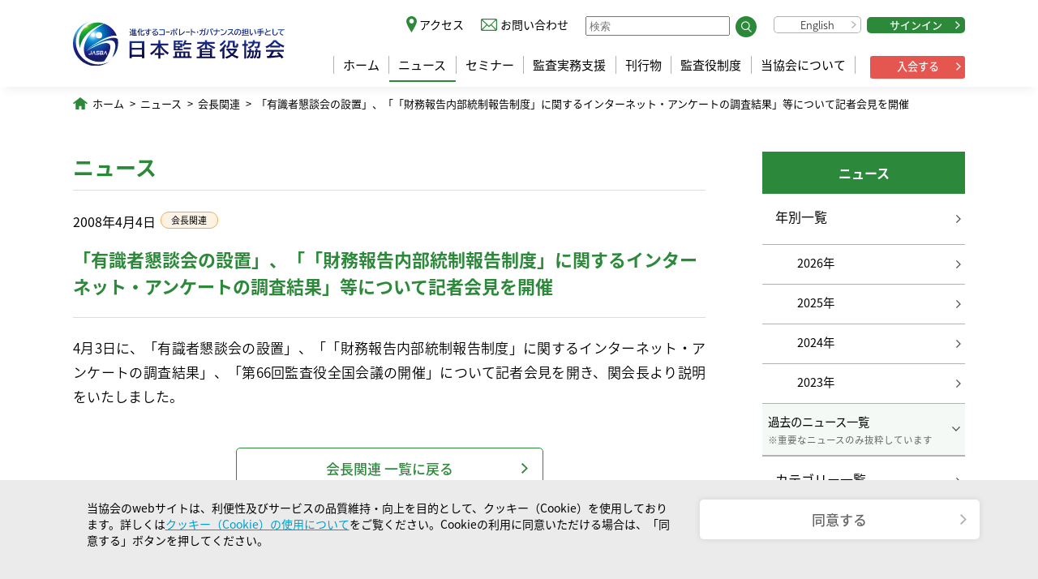

--- FILE ---
content_type: text/html; charset=UTF-8
request_url: https://www.kansa.or.jp/news/post-1777/
body_size: 8090
content:
<!DOCTYPE html>
<html lang="ja">

<head>
  <meta charset="utf-8">
  <meta http-equiv="X-UA-Compatible" content="IE=edge">
  <meta name="viewport" content="width=device-width,initial-scale=1.0">
  <link rel="icon" href="/favicon.ico">

  <link href="https://www.kansa.or.jp/wp-content/themes/kansa/style.css" rel="stylesheet">

  <link href="https://www.kansa.or.jp/wp-content/themes/kansa/js/styleguide.js" rel="prefetch">
  <link href="https://www.kansa.or.jp/wp-content/themes/kansa/js/app.js" rel="preload" as="script">
  <link href="https://www.kansa.or.jp/wp-content/themes/kansa/js/chunk-vendors.js" rel="preload" as="script">
  <link href="https://www.kansa.or.jp/wp-content/themes/kansa/css/app.b6de313d.css" rel="stylesheet">
  <link href="https://www.kansa.or.jp/wp-content/themes/kansa/css/styleguide.98d5ca0e.css" rel="stylesheet">

  <link href="https://www.kansa.or.jp/wp-content/themes/kansa/css/add.css" rel="stylesheet">

  
  
<!-- Google tag (gtag.js) -->
<script async src="https://www.googletagmanager.com/gtag/js?id=G-E0SHE2TT6C"></script>
<script>
  window.dataLayer = window.dataLayer || [];
  function gtag(){dataLayer.push(arguments);}
  gtag('js', new Date());

  gtag('config', 'G-E0SHE2TT6C');
</script>

  <title>「有識者懇談会の設置」、「「財務報告内部統制報告制度」に関するインターネット・アンケートの調査結果」等について記者会見を開催｜ニュース ｜ 公益社団法人　日本監査役協会</title>
<meta name='robots' content='max-image-preview:large' />
<link rel="alternate" title="oEmbed (JSON)" type="application/json+oembed" href="https://www.kansa.or.jp/wp-json/oembed/1.0/embed?url=https%3A%2F%2Fwww.kansa.or.jp%2Fnews%2Fpost-1777%2F" />
<link rel="alternate" title="oEmbed (XML)" type="text/xml+oembed" href="https://www.kansa.or.jp/wp-json/oembed/1.0/embed?url=https%3A%2F%2Fwww.kansa.or.jp%2Fnews%2Fpost-1777%2F&#038;format=xml" />
		<!-- This site uses the Google Analytics by MonsterInsights plugin v7.16.0 - Using Analytics tracking - https://www.monsterinsights.com/ -->
		<!-- Note: MonsterInsights is not currently configured on this site. The site owner needs to authenticate with Google Analytics in the MonsterInsights settings panel. -->
					<!-- No UA code set -->
				<!-- / Google Analytics by MonsterInsights -->
		<style id='wp-img-auto-sizes-contain-inline-css' type='text/css'>
img:is([sizes=auto i],[sizes^="auto," i]){contain-intrinsic-size:3000px 1500px}
/*# sourceURL=wp-img-auto-sizes-contain-inline-css */
</style>
<style id='wp-emoji-styles-inline-css' type='text/css'>

	img.wp-smiley, img.emoji {
		display: inline !important;
		border: none !important;
		box-shadow: none !important;
		height: 1em !important;
		width: 1em !important;
		margin: 0 0.07em !important;
		vertical-align: -0.1em !important;
		background: none !important;
		padding: 0 !important;
	}
/*# sourceURL=wp-emoji-styles-inline-css */
</style>
<style id='wp-block-library-inline-css' type='text/css'>
:root{--wp-block-synced-color:#7a00df;--wp-block-synced-color--rgb:122,0,223;--wp-bound-block-color:var(--wp-block-synced-color);--wp-editor-canvas-background:#ddd;--wp-admin-theme-color:#007cba;--wp-admin-theme-color--rgb:0,124,186;--wp-admin-theme-color-darker-10:#006ba1;--wp-admin-theme-color-darker-10--rgb:0,107,160.5;--wp-admin-theme-color-darker-20:#005a87;--wp-admin-theme-color-darker-20--rgb:0,90,135;--wp-admin-border-width-focus:2px}@media (min-resolution:192dpi){:root{--wp-admin-border-width-focus:1.5px}}.wp-element-button{cursor:pointer}:root .has-very-light-gray-background-color{background-color:#eee}:root .has-very-dark-gray-background-color{background-color:#313131}:root .has-very-light-gray-color{color:#eee}:root .has-very-dark-gray-color{color:#313131}:root .has-vivid-green-cyan-to-vivid-cyan-blue-gradient-background{background:linear-gradient(135deg,#00d084,#0693e3)}:root .has-purple-crush-gradient-background{background:linear-gradient(135deg,#34e2e4,#4721fb 50%,#ab1dfe)}:root .has-hazy-dawn-gradient-background{background:linear-gradient(135deg,#faaca8,#dad0ec)}:root .has-subdued-olive-gradient-background{background:linear-gradient(135deg,#fafae1,#67a671)}:root .has-atomic-cream-gradient-background{background:linear-gradient(135deg,#fdd79a,#004a59)}:root .has-nightshade-gradient-background{background:linear-gradient(135deg,#330968,#31cdcf)}:root .has-midnight-gradient-background{background:linear-gradient(135deg,#020381,#2874fc)}:root{--wp--preset--font-size--normal:16px;--wp--preset--font-size--huge:42px}.has-regular-font-size{font-size:1em}.has-larger-font-size{font-size:2.625em}.has-normal-font-size{font-size:var(--wp--preset--font-size--normal)}.has-huge-font-size{font-size:var(--wp--preset--font-size--huge)}.has-text-align-center{text-align:center}.has-text-align-left{text-align:left}.has-text-align-right{text-align:right}.has-fit-text{white-space:nowrap!important}#end-resizable-editor-section{display:none}.aligncenter{clear:both}.items-justified-left{justify-content:flex-start}.items-justified-center{justify-content:center}.items-justified-right{justify-content:flex-end}.items-justified-space-between{justify-content:space-between}.screen-reader-text{border:0;clip-path:inset(50%);height:1px;margin:-1px;overflow:hidden;padding:0;position:absolute;width:1px;word-wrap:normal!important}.screen-reader-text:focus{background-color:#ddd;clip-path:none;color:#444;display:block;font-size:1em;height:auto;left:5px;line-height:normal;padding:15px 23px 14px;text-decoration:none;top:5px;width:auto;z-index:100000}html :where(.has-border-color){border-style:solid}html :where([style*=border-top-color]){border-top-style:solid}html :where([style*=border-right-color]){border-right-style:solid}html :where([style*=border-bottom-color]){border-bottom-style:solid}html :where([style*=border-left-color]){border-left-style:solid}html :where([style*=border-width]){border-style:solid}html :where([style*=border-top-width]){border-top-style:solid}html :where([style*=border-right-width]){border-right-style:solid}html :where([style*=border-bottom-width]){border-bottom-style:solid}html :where([style*=border-left-width]){border-left-style:solid}html :where(img[class*=wp-image-]){height:auto;max-width:100%}:where(figure){margin:0 0 1em}html :where(.is-position-sticky){--wp-admin--admin-bar--position-offset:var(--wp-admin--admin-bar--height,0px)}@media screen and (max-width:600px){html :where(.is-position-sticky){--wp-admin--admin-bar--position-offset:0px}}

/*# sourceURL=wp-block-library-inline-css */
</style><style id='global-styles-inline-css' type='text/css'>
:root{--wp--preset--aspect-ratio--square: 1;--wp--preset--aspect-ratio--4-3: 4/3;--wp--preset--aspect-ratio--3-4: 3/4;--wp--preset--aspect-ratio--3-2: 3/2;--wp--preset--aspect-ratio--2-3: 2/3;--wp--preset--aspect-ratio--16-9: 16/9;--wp--preset--aspect-ratio--9-16: 9/16;--wp--preset--color--black: #000000;--wp--preset--color--cyan-bluish-gray: #abb8c3;--wp--preset--color--white: #ffffff;--wp--preset--color--pale-pink: #f78da7;--wp--preset--color--vivid-red: #cf2e2e;--wp--preset--color--luminous-vivid-orange: #ff6900;--wp--preset--color--luminous-vivid-amber: #fcb900;--wp--preset--color--light-green-cyan: #7bdcb5;--wp--preset--color--vivid-green-cyan: #00d084;--wp--preset--color--pale-cyan-blue: #8ed1fc;--wp--preset--color--vivid-cyan-blue: #0693e3;--wp--preset--color--vivid-purple: #9b51e0;--wp--preset--gradient--vivid-cyan-blue-to-vivid-purple: linear-gradient(135deg,rgb(6,147,227) 0%,rgb(155,81,224) 100%);--wp--preset--gradient--light-green-cyan-to-vivid-green-cyan: linear-gradient(135deg,rgb(122,220,180) 0%,rgb(0,208,130) 100%);--wp--preset--gradient--luminous-vivid-amber-to-luminous-vivid-orange: linear-gradient(135deg,rgb(252,185,0) 0%,rgb(255,105,0) 100%);--wp--preset--gradient--luminous-vivid-orange-to-vivid-red: linear-gradient(135deg,rgb(255,105,0) 0%,rgb(207,46,46) 100%);--wp--preset--gradient--very-light-gray-to-cyan-bluish-gray: linear-gradient(135deg,rgb(238,238,238) 0%,rgb(169,184,195) 100%);--wp--preset--gradient--cool-to-warm-spectrum: linear-gradient(135deg,rgb(74,234,220) 0%,rgb(151,120,209) 20%,rgb(207,42,186) 40%,rgb(238,44,130) 60%,rgb(251,105,98) 80%,rgb(254,248,76) 100%);--wp--preset--gradient--blush-light-purple: linear-gradient(135deg,rgb(255,206,236) 0%,rgb(152,150,240) 100%);--wp--preset--gradient--blush-bordeaux: linear-gradient(135deg,rgb(254,205,165) 0%,rgb(254,45,45) 50%,rgb(107,0,62) 100%);--wp--preset--gradient--luminous-dusk: linear-gradient(135deg,rgb(255,203,112) 0%,rgb(199,81,192) 50%,rgb(65,88,208) 100%);--wp--preset--gradient--pale-ocean: linear-gradient(135deg,rgb(255,245,203) 0%,rgb(182,227,212) 50%,rgb(51,167,181) 100%);--wp--preset--gradient--electric-grass: linear-gradient(135deg,rgb(202,248,128) 0%,rgb(113,206,126) 100%);--wp--preset--gradient--midnight: linear-gradient(135deg,rgb(2,3,129) 0%,rgb(40,116,252) 100%);--wp--preset--font-size--small: 13px;--wp--preset--font-size--medium: 20px;--wp--preset--font-size--large: 36px;--wp--preset--font-size--x-large: 42px;--wp--preset--spacing--20: 0.44rem;--wp--preset--spacing--30: 0.67rem;--wp--preset--spacing--40: 1rem;--wp--preset--spacing--50: 1.5rem;--wp--preset--spacing--60: 2.25rem;--wp--preset--spacing--70: 3.38rem;--wp--preset--spacing--80: 5.06rem;--wp--preset--shadow--natural: 6px 6px 9px rgba(0, 0, 0, 0.2);--wp--preset--shadow--deep: 12px 12px 50px rgba(0, 0, 0, 0.4);--wp--preset--shadow--sharp: 6px 6px 0px rgba(0, 0, 0, 0.2);--wp--preset--shadow--outlined: 6px 6px 0px -3px rgb(255, 255, 255), 6px 6px rgb(0, 0, 0);--wp--preset--shadow--crisp: 6px 6px 0px rgb(0, 0, 0);}:where(.is-layout-flex){gap: 0.5em;}:where(.is-layout-grid){gap: 0.5em;}body .is-layout-flex{display: flex;}.is-layout-flex{flex-wrap: wrap;align-items: center;}.is-layout-flex > :is(*, div){margin: 0;}body .is-layout-grid{display: grid;}.is-layout-grid > :is(*, div){margin: 0;}:where(.wp-block-columns.is-layout-flex){gap: 2em;}:where(.wp-block-columns.is-layout-grid){gap: 2em;}:where(.wp-block-post-template.is-layout-flex){gap: 1.25em;}:where(.wp-block-post-template.is-layout-grid){gap: 1.25em;}.has-black-color{color: var(--wp--preset--color--black) !important;}.has-cyan-bluish-gray-color{color: var(--wp--preset--color--cyan-bluish-gray) !important;}.has-white-color{color: var(--wp--preset--color--white) !important;}.has-pale-pink-color{color: var(--wp--preset--color--pale-pink) !important;}.has-vivid-red-color{color: var(--wp--preset--color--vivid-red) !important;}.has-luminous-vivid-orange-color{color: var(--wp--preset--color--luminous-vivid-orange) !important;}.has-luminous-vivid-amber-color{color: var(--wp--preset--color--luminous-vivid-amber) !important;}.has-light-green-cyan-color{color: var(--wp--preset--color--light-green-cyan) !important;}.has-vivid-green-cyan-color{color: var(--wp--preset--color--vivid-green-cyan) !important;}.has-pale-cyan-blue-color{color: var(--wp--preset--color--pale-cyan-blue) !important;}.has-vivid-cyan-blue-color{color: var(--wp--preset--color--vivid-cyan-blue) !important;}.has-vivid-purple-color{color: var(--wp--preset--color--vivid-purple) !important;}.has-black-background-color{background-color: var(--wp--preset--color--black) !important;}.has-cyan-bluish-gray-background-color{background-color: var(--wp--preset--color--cyan-bluish-gray) !important;}.has-white-background-color{background-color: var(--wp--preset--color--white) !important;}.has-pale-pink-background-color{background-color: var(--wp--preset--color--pale-pink) !important;}.has-vivid-red-background-color{background-color: var(--wp--preset--color--vivid-red) !important;}.has-luminous-vivid-orange-background-color{background-color: var(--wp--preset--color--luminous-vivid-orange) !important;}.has-luminous-vivid-amber-background-color{background-color: var(--wp--preset--color--luminous-vivid-amber) !important;}.has-light-green-cyan-background-color{background-color: var(--wp--preset--color--light-green-cyan) !important;}.has-vivid-green-cyan-background-color{background-color: var(--wp--preset--color--vivid-green-cyan) !important;}.has-pale-cyan-blue-background-color{background-color: var(--wp--preset--color--pale-cyan-blue) !important;}.has-vivid-cyan-blue-background-color{background-color: var(--wp--preset--color--vivid-cyan-blue) !important;}.has-vivid-purple-background-color{background-color: var(--wp--preset--color--vivid-purple) !important;}.has-black-border-color{border-color: var(--wp--preset--color--black) !important;}.has-cyan-bluish-gray-border-color{border-color: var(--wp--preset--color--cyan-bluish-gray) !important;}.has-white-border-color{border-color: var(--wp--preset--color--white) !important;}.has-pale-pink-border-color{border-color: var(--wp--preset--color--pale-pink) !important;}.has-vivid-red-border-color{border-color: var(--wp--preset--color--vivid-red) !important;}.has-luminous-vivid-orange-border-color{border-color: var(--wp--preset--color--luminous-vivid-orange) !important;}.has-luminous-vivid-amber-border-color{border-color: var(--wp--preset--color--luminous-vivid-amber) !important;}.has-light-green-cyan-border-color{border-color: var(--wp--preset--color--light-green-cyan) !important;}.has-vivid-green-cyan-border-color{border-color: var(--wp--preset--color--vivid-green-cyan) !important;}.has-pale-cyan-blue-border-color{border-color: var(--wp--preset--color--pale-cyan-blue) !important;}.has-vivid-cyan-blue-border-color{border-color: var(--wp--preset--color--vivid-cyan-blue) !important;}.has-vivid-purple-border-color{border-color: var(--wp--preset--color--vivid-purple) !important;}.has-vivid-cyan-blue-to-vivid-purple-gradient-background{background: var(--wp--preset--gradient--vivid-cyan-blue-to-vivid-purple) !important;}.has-light-green-cyan-to-vivid-green-cyan-gradient-background{background: var(--wp--preset--gradient--light-green-cyan-to-vivid-green-cyan) !important;}.has-luminous-vivid-amber-to-luminous-vivid-orange-gradient-background{background: var(--wp--preset--gradient--luminous-vivid-amber-to-luminous-vivid-orange) !important;}.has-luminous-vivid-orange-to-vivid-red-gradient-background{background: var(--wp--preset--gradient--luminous-vivid-orange-to-vivid-red) !important;}.has-very-light-gray-to-cyan-bluish-gray-gradient-background{background: var(--wp--preset--gradient--very-light-gray-to-cyan-bluish-gray) !important;}.has-cool-to-warm-spectrum-gradient-background{background: var(--wp--preset--gradient--cool-to-warm-spectrum) !important;}.has-blush-light-purple-gradient-background{background: var(--wp--preset--gradient--blush-light-purple) !important;}.has-blush-bordeaux-gradient-background{background: var(--wp--preset--gradient--blush-bordeaux) !important;}.has-luminous-dusk-gradient-background{background: var(--wp--preset--gradient--luminous-dusk) !important;}.has-pale-ocean-gradient-background{background: var(--wp--preset--gradient--pale-ocean) !important;}.has-electric-grass-gradient-background{background: var(--wp--preset--gradient--electric-grass) !important;}.has-midnight-gradient-background{background: var(--wp--preset--gradient--midnight) !important;}.has-small-font-size{font-size: var(--wp--preset--font-size--small) !important;}.has-medium-font-size{font-size: var(--wp--preset--font-size--medium) !important;}.has-large-font-size{font-size: var(--wp--preset--font-size--large) !important;}.has-x-large-font-size{font-size: var(--wp--preset--font-size--x-large) !important;}
/*# sourceURL=global-styles-inline-css */
</style>

<style id='classic-theme-styles-inline-css' type='text/css'>
/*! This file is auto-generated */
.wp-block-button__link{color:#fff;background-color:#32373c;border-radius:9999px;box-shadow:none;text-decoration:none;padding:calc(.667em + 2px) calc(1.333em + 2px);font-size:1.125em}.wp-block-file__button{background:#32373c;color:#fff;text-decoration:none}
/*# sourceURL=/wp-includes/css/classic-themes.min.css */
</style>
<link rel='stylesheet' id='contact-form-7-css' href='https://www.kansa.or.jp/wp-content/plugins/contact-form-7/includes/css/styles.css?ver=5.4.1' type='text/css' media='all' />
<link rel='stylesheet' id='cf7msm_styles-css' href='https://www.kansa.or.jp/wp-content/plugins/contact-form-7-multi-step-module/resources/cf7msm.css?ver=4.1.5' type='text/css' media='all' />
<link rel='stylesheet' id='monsterinsights-popular-posts-style-css' href='https://www.kansa.or.jp/wp-content/plugins/google-analytics-for-wordpress/assets/css/frontend.min.css?ver=7.16.0' type='text/css' media='all' />
<script type="text/javascript" src="https://www.kansa.or.jp/wp-includes/js/jquery/jquery.min.js?ver=3.7.1" id="jquery-core-js"></script>
<script type="text/javascript" src="https://www.kansa.or.jp/wp-includes/js/jquery/jquery-migrate.min.js?ver=3.4.1" id="jquery-migrate-js"></script>
<link rel="https://api.w.org/" href="https://www.kansa.or.jp/wp-json/" /><link rel="alternate" title="JSON" type="application/json" href="https://www.kansa.or.jp/wp-json/wp/v2/news-post/1777" /><link rel="EditURI" type="application/rsd+xml" title="RSD" href="https://www.kansa.or.jp/xmlrpc.php?rsd" />
<meta name="generator" content="WordPress 6.9" />
<link rel="canonical" href="https://www.kansa.or.jp/news/post-1777/" />
<link rel='shortlink' href='https://www.kansa.or.jp/?p=1777' />
<link rel="icon" href="https://www.kansa.or.jp/wp-content/uploads/2021/08/cropped-favicon-32x32.png" sizes="32x32" />
<link rel="icon" href="https://www.kansa.or.jp/wp-content/uploads/2021/08/cropped-favicon-192x192.png" sizes="192x192" />
<link rel="apple-touch-icon" href="https://www.kansa.or.jp/wp-content/uploads/2021/08/cropped-favicon-180x180.png" />
<meta name="msapplication-TileImage" content="https://www.kansa.or.jp/wp-content/uploads/2021/08/cropped-favicon-270x270.png" />
</head>

<body>
  <noscript>
    <strong>We're sorry but vue-kansa doesn't work properly without JavaScript enabled. Please enable it to continue.</strong>
  </noscript>
  <div id="app">
    <header id="header">
      <div class="content">
        <h1 id="logo" class="logo_2024"><a href="/"><img alt="進化するコーポレート・ガバナンスの担い手として 公益社団法人 日本監査役協会" src="/static/img/logo_2024.svg" /></a></h1>
        <div id="navBtn" :class="{ notPC: true, open: openNav }" @click="toggleNav"><i></i></div>
        <div id="headerNav" :class="{ open: openNav }">
          <nav id="gnav">
                        <ul>
              <li><a href="/">ホーム</a></li>
              <li><a href="/news/"  class="current">ニュース</a></li>
              <li><a href="/seminar/" >セミナー</a></li>
              <li><a href="/support/" >監査実務支援</a></li>
              <li><a href="/issue/" >刊行物</a></li>
              <li><a href="/system/" >監査役制度</a></li>
              <li><a href="/about/" >当協会について</a></li>
            </ul><div class="ad-btn"><a href="/about/admission/">入会する</a></div>
          </nav>
          <nav id="subNav">
            <ul>
              <li class="access"><a href="/about/access/" class="access">アクセス</a></li>
              <li class="inquiry"><a href="/inquiry/" class="inquiry">お問い合わせ</a></li>
              <li class="search">
                <form method="get" action="//www.google.co.jp/search">
                  <input type="text" class="searchBox" name="q" placeholder="検索" /><button><img src="/static/img/icon/search.svg"></button>
                  <input type="hidden" name="ie" value="UTF-8" />
                  <input type="hidden" name="oe" value="UTF-8" />
                  <input type="hidden" name="hl" value="ja" />
                  <input type="hidden" name="domains" value="kansa.or.jp" />
                  <input type="hidden" name="sitesearch" value="kansa.or.jp" />
                </form>
              </li>
              <li class="english"><a href="/en/" class="btn en">English</a></li>
              <li class="signin"><a href="https://member-jasba.microsoftcrmportals.com/SignIn" class="btn green" target="_blank">サインイン</a></li>
            </ul>
          </nav>
        </div>
      </div>
    </header>


<div class="news">
        <div class="content">
        <ol class="breadCrumb">
          <li><a href="/">ホーム</a></li>
          <li><a href="/news/">ニュース</a></li>
          <li><a href="/news/chairman">会長関連</a></li>
          <li><a>「有識者懇談会の設置」、「「財務報告内部統制報告制度」に関するインターネット・アンケートの調査結果」等について記者会見を開催</a></li>
        </ol>
      </div>

      <div class="content withSideNav">
        <nav id="sidenav">
          <dl>
            <dt>ニュース</dt>
            <dd><a>年別一覧</a><input type="checkbox" id="trigger" class="trigger"><ul class="news_nav"><li class="check"><label for="trigger">過去のニュース一覧<i class="txtS">※重要なニュースのみ抜粋しています</i></label></li><li><a href="/news/?y=2026">2026年</a></li><li><a href="/news/?y=2025">2025年</a></li><li><a href="/news/?y=2024">2024年</a></li><li><a href="/news/?y=2023">2023年</a></li><li><a href="/news/?y=2022">2022年</a></li><li><a href="/news/?y=2021">2021年</a></li><li><a href="/news/?y=2020">2020年</a></li><li><a href="/news/?y=2019">2019年</a></li><li><a href="/news/?y=2018">2018年</a></li><li><a href="/news/?y=2017">2017年</a></li><li><a href="/news/?y=2016">2016年</a></li><li><a href="/news/?y=2015">2015年</a></li><li><a href="/news/?y=2014">2014年</a></li><li><a href="/news/?y=2013">2013年</a></li><li><a href="/news/?y=2012">2012年</a></li><li><a href="/news/?y=2011">2011年</a></li><li><a href="/news/?y=2010">2010年</a></li><li><a href="/news/?y=2009">2009年</a></li><li><a href="/news/?y=2008">2008年</a></li><li><a href="/news/?y=2007">2007年</a></li><li><a href="/news/?y=2006">2006年</a></li><li><a href="/news/?y=2005">2005年</a></li></ul></dd><dd><a>カテゴリー一覧</a><ul><li><a href="/news/info/">お知らせ</a></li><li><a href="/news/chairman/">会長関連</a></li><li><a href="/news/report/">報告書</a></li><li><a href="/news/press/">報道</a></li><li><a href="/news/important/">重要なお知らせ</a></li></ul></dd>            <!-- <dd><a href="#" class="current"><span>電子図書館</span></a></dd>
            <dd><a href="#"><span>監査トピックス</span></a></dd>
            <dd><a href="#"><span>監査役監査の基礎知識<br>（自己診断）</span></a></dd>
            <dd><a href="#"><span>監査役インタビュー</span></a></dd>
            <dd><a href="#"><span>対談・座談会</span></a></dd> -->
          </dl>
        </nav>

        <div class="contentS">
          <h1 class="Heading1 line">ニュース</h1>
          <p class="date" style="display: flex;">
            2008年4月4日<span class="tag chairman">会長関連</span>          </p>
          <h2 class="Heading2 line-gray">「有識者懇談会の設置」、「「財務報告内部統制報告制度」に関するインターネット・アンケートの調査結果」等について記者会見を開催</h2>


          <div class="body-area">
            <p>4月3日に、「有識者懇談会の設置」、「「財務報告内部統制報告制度」に関するインターネット・アンケートの調査結果」、「第66回監査役全国会議の開催」について記者会見を開き、関会長より説明をいたしました。</p>
          </div>


                    <ul class="buttonList">
<li><a href="/news/chairman" class="btn green outline">会長関連 一覧に戻る</a></li>
</ul>
        </div>
      </div>
  </div>


<footer id="footer">
  <ul id="footer_nav">
    <li><a href="/privacypolicy/">個人情報保護方針</a></li>
    <li><a href="/cookiepolicy/">クッキー（Cookie）の使用について</a></li>
    <li><a href="/rights/">著作権について</a></li>
    <li><a href="/use/">閲覧推奨環境</a></li>
    <li><a href="/sitemap/">サイトマップ</a></li>
  </ul>
  <div id="copyright"><small>Copyright © 2021&nbsp;-&nbsp;2026&nbsp;日本監査役協会 All Rights Reserved.</small></div>
  <div class="pgTop"></div>
</footer>
</div>
<!-- built files will be auto injected -->
<!-- <script type="text/javascript" src="https://www.kansa.or.jp/wp-content/themes/kansa/js/chunk-vendors.js"></script>
<script type="text/javascript" src="https://www.kansa.or.jp/wp-content/themes/kansa/js/app.js"></script> -->
<div id="gdpr-box" :class="{open:openGDPR}">
  <div class="gdpr-inner"><span>当協会のwebサイトは、利便性及びサービスの品質維持・向上を目的として、クッキー（Cookie）を使用しております。詳しくは<a href="/cookiepolicy/">クッキー（Cookie）の使用について</a>をご覧ください。Cookieの利用に同意いただける場合は、「同意する」ボタンを押してください。</span>
    <span class="btnbox"><a href="#" class="btn white gdpr-btn" @click.prevent.stop="agreeGDPR">同意する</a></span>
  </div>
</div>

<!--<script src="https://unpkg.com/vue"></script>-->
<script src="https://cdn.jsdelivr.net/npm/vue@2.6.14"></script>
<script>
  var vHeaderNav = new Vue({
    el: "#header",
    data: function() {
      return {
        openNav: false,
      };
    },
    methods: {
      toggleNav: function() {
        this.openNav = !this.openNav;
        console.log(this.openNav);
      },
    },
  });
  var vGDPR = new Vue({
    el: "#gdpr-box",
    data: function() {
      return {
        openGDPR: false,
      };
    },
    created() {
      var cookies = document.cookie; //全てのcookieを取り出して
      var cookiesArray = cookies.split(';'); // ;で分割し配列に
      var gdprcookie = null;
      console.log('cookies:', cookies)

      for (var c of cookiesArray) { //一つ一つ取り出して
        var cArray = c.split('='); //さらに=で分割して配列に
        if (cArray[0].trim(' ') == 'gdpr') { // 取り出したいkeyと合致したら
          console.log('gdpr:', cArray); // [key,value] 
          gdprcookie = cArray;
        }
      }
      console.log(gdprcookie)
      if (!gdprcookie || gdprcookie[1] != 1) {
        this.openGDPR = true;
      } else {
        this.openGDPR = false;
        window['ga-disable-G-8HZ7TPVDR0'] = false;
      }

    },
    methods: {
      agreeGDPR() {
        console.log('agreeGDPR')
        var m = 60 * 60 * 24 * 365; // 秒で指定
        document.cookie = "gdpr=" + 1 + ";max-age=" + m + ";path=/";
        this.openGDPR = false;
        if (location.hostname == 'www.kansa.or.jp') {
          window['ga-disable-UA-25403214-1'] = false;
        } else {
          window['ga-disable-G-8HZ7TPVDR0'] = false;
        }
      }
    },
  });
</script>

<script type="speculationrules">
{"prefetch":[{"source":"document","where":{"and":[{"href_matches":"/*"},{"not":{"href_matches":["/wp-*.php","/wp-admin/*","/wp-content/uploads/*","/wp-content/*","/wp-content/plugins/*","/wp-content/themes/kansa/*","/*\\?(.+)"]}},{"not":{"selector_matches":"a[rel~=\"nofollow\"]"}},{"not":{"selector_matches":".no-prefetch, .no-prefetch a"}}]},"eagerness":"conservative"}]}
</script>
<script type="text/javascript" src="https://www.kansa.or.jp/wp-includes/js/dist/vendor/wp-polyfill.min.js?ver=3.15.0" id="wp-polyfill-js"></script>
<script type="text/javascript" id="contact-form-7-js-extra">
/* <![CDATA[ */
var wpcf7 = {"api":{"root":"https://www.kansa.or.jp/wp-json/","namespace":"contact-form-7/v1"}};
//# sourceURL=contact-form-7-js-extra
/* ]]> */
</script>
<script type="text/javascript" src="https://www.kansa.or.jp/wp-content/plugins/contact-form-7/includes/js/index.js?ver=5.4.1" id="contact-form-7-js"></script>
<script type="text/javascript" id="cf7msm-js-extra">
/* <![CDATA[ */
var cf7msm_posted_data = [];
//# sourceURL=cf7msm-js-extra
/* ]]> */
</script>
<script type="text/javascript" src="https://www.kansa.or.jp/wp-content/plugins/contact-form-7-multi-step-module/resources/cf7msm.min.js?ver=4.1.5" id="cf7msm-js"></script>
<script id="wp-emoji-settings" type="application/json">
{"baseUrl":"https://s.w.org/images/core/emoji/17.0.2/72x72/","ext":".png","svgUrl":"https://s.w.org/images/core/emoji/17.0.2/svg/","svgExt":".svg","source":{"concatemoji":"https://www.kansa.or.jp/wp-includes/js/wp-emoji-release.min.js?ver=6.9"}}
</script>
<script type="module">
/* <![CDATA[ */
/*! This file is auto-generated */
const a=JSON.parse(document.getElementById("wp-emoji-settings").textContent),o=(window._wpemojiSettings=a,"wpEmojiSettingsSupports"),s=["flag","emoji"];function i(e){try{var t={supportTests:e,timestamp:(new Date).valueOf()};sessionStorage.setItem(o,JSON.stringify(t))}catch(e){}}function c(e,t,n){e.clearRect(0,0,e.canvas.width,e.canvas.height),e.fillText(t,0,0);t=new Uint32Array(e.getImageData(0,0,e.canvas.width,e.canvas.height).data);e.clearRect(0,0,e.canvas.width,e.canvas.height),e.fillText(n,0,0);const a=new Uint32Array(e.getImageData(0,0,e.canvas.width,e.canvas.height).data);return t.every((e,t)=>e===a[t])}function p(e,t){e.clearRect(0,0,e.canvas.width,e.canvas.height),e.fillText(t,0,0);var n=e.getImageData(16,16,1,1);for(let e=0;e<n.data.length;e++)if(0!==n.data[e])return!1;return!0}function u(e,t,n,a){switch(t){case"flag":return n(e,"\ud83c\udff3\ufe0f\u200d\u26a7\ufe0f","\ud83c\udff3\ufe0f\u200b\u26a7\ufe0f")?!1:!n(e,"\ud83c\udde8\ud83c\uddf6","\ud83c\udde8\u200b\ud83c\uddf6")&&!n(e,"\ud83c\udff4\udb40\udc67\udb40\udc62\udb40\udc65\udb40\udc6e\udb40\udc67\udb40\udc7f","\ud83c\udff4\u200b\udb40\udc67\u200b\udb40\udc62\u200b\udb40\udc65\u200b\udb40\udc6e\u200b\udb40\udc67\u200b\udb40\udc7f");case"emoji":return!a(e,"\ud83e\u1fac8")}return!1}function f(e,t,n,a){let r;const o=(r="undefined"!=typeof WorkerGlobalScope&&self instanceof WorkerGlobalScope?new OffscreenCanvas(300,150):document.createElement("canvas")).getContext("2d",{willReadFrequently:!0}),s=(o.textBaseline="top",o.font="600 32px Arial",{});return e.forEach(e=>{s[e]=t(o,e,n,a)}),s}function r(e){var t=document.createElement("script");t.src=e,t.defer=!0,document.head.appendChild(t)}a.supports={everything:!0,everythingExceptFlag:!0},new Promise(t=>{let n=function(){try{var e=JSON.parse(sessionStorage.getItem(o));if("object"==typeof e&&"number"==typeof e.timestamp&&(new Date).valueOf()<e.timestamp+604800&&"object"==typeof e.supportTests)return e.supportTests}catch(e){}return null}();if(!n){if("undefined"!=typeof Worker&&"undefined"!=typeof OffscreenCanvas&&"undefined"!=typeof URL&&URL.createObjectURL&&"undefined"!=typeof Blob)try{var e="postMessage("+f.toString()+"("+[JSON.stringify(s),u.toString(),c.toString(),p.toString()].join(",")+"));",a=new Blob([e],{type:"text/javascript"});const r=new Worker(URL.createObjectURL(a),{name:"wpTestEmojiSupports"});return void(r.onmessage=e=>{i(n=e.data),r.terminate(),t(n)})}catch(e){}i(n=f(s,u,c,p))}t(n)}).then(e=>{for(const n in e)a.supports[n]=e[n],a.supports.everything=a.supports.everything&&a.supports[n],"flag"!==n&&(a.supports.everythingExceptFlag=a.supports.everythingExceptFlag&&a.supports[n]);var t;a.supports.everythingExceptFlag=a.supports.everythingExceptFlag&&!a.supports.flag,a.supports.everything||((t=a.source||{}).concatemoji?r(t.concatemoji):t.wpemoji&&t.twemoji&&(r(t.twemoji),r(t.wpemoji)))});
//# sourceURL=https://www.kansa.or.jp/wp-includes/js/wp-emoji-loader.min.js
/* ]]> */
</script>

</body>

</html>


--- FILE ---
content_type: text/css
request_url: https://www.kansa.or.jp/wp-content/themes/kansa/css/add.css
body_size: 11147
content:
@charset "UTF-8";
/* CSS Document */
@import url("https://fonts.googleapis.com/css2?family=Noto+Serif+JP:wght@300;500;700&display=swap");
body > div {
  font-family: Noto Sans Japanese, Hiragino Kaku Gothic ProN, Meiryo, Avenir,
    Helvetica, Arial, sans-serif;
  -webkit-font-smoothing: antialiased;
  -moz-osx-font-smoothing: grayscale;
}
#header {
  position: sticky;
  top: 0;
  z-index: 1000;
  background-color: #fff;
  box-shadow: 0px 10px 10px -5px rgba(0, 0, 0, 0.05);
}
a {
  -webkit-transition: all 200ms ease;
  transition: all 200ms ease;}
.contentS p {text-align: justify; /*2021.11.09*/}
.contentS p.right {text-align: right;}
#gnav a:hover {
  border-bottom-color: #2c893a;
}
h1,h2,h3,h4 {font-weight: 600 !important;}
.link {cursor: pointer;}
#sidenav dd {margin-bottom: 0;}


.heroSlide > div > a:hover {
  opacity: 1;
}
.ImportantArea .content {
  padding: 1rem 0 0;
}
.SignInArea .content {
  padding: 2.6rem 0 3.125rem 0;
}
.SignInArea .memberContents {
  padding: 0.25em 1rem 0.45em !important;
  line-height: 1.2;
}
.cardsArea a:hover {
  opacity: 1;
  background-color: #ebfced;
  background-size: 4.5rem auto;
}
.btn.toList {
  line-height: 2.5;
}
.btn.en {
  background-image: url(/static/img/arw_gray.svg);
  background-position: 95% center;
  background-repeat: no-repeat;
  background-size: auto 0.75em;
}
.btn.green {
  background-image: url(/static/img/arw_white.svg);
  background-position: 95% center;
  background-repeat: no-repeat;
  background-size: auto 0.75em;
}
.cmsList li .title.new:after {
  content: "NEW";
}
.cmsList li .title a:hover {
  text-decoration: underline;
}
.contentS {
  width: 780px;margin-right: auto;
}

.pagination a {
  font-size: 0.75em;
}

.tagList {
  position: relative;
  padding-top: 3.5rem;
}
.tagList.nopadding {
  padding-top: 0;
}
.tagList .large {
  position: absolute;
  top: 0;
}
.contentList .tagList {
  padding-top: 0;
}
.scheduleList td:first-child,
.scheduleList:not(.recompose) tr:first-child td:nth-child(2) {
  background-color: #f2f2f2;
}
.pgTop {
  z-index: 100;
}
.contentS {
  padding-bottom: 3rem;
}
.scheduleList td:empty {
  display: none;
}
.btn.green.outline {
  background-image: url(/static/img/arw_green.svg);
}
/*a.btn.green.outline:hover {background-color: rgba(44,137,58,.2);}*/
.buttonList.col2 li {
  display: inline-flex;
  width: 46.5%;
}
.buttonList.col2 li a {
  width: 100%;
  text-align: center;
  padding: 0;
}

.linkBoxList li.beige a:before {
  border-top-color: #cf9e00;
  border-left-color: #cf9e00;
}
.linkBoxList li.blue a:before {
  border-top-color: #3271ae;
  border-left-color: #3271ae;
}
.linkBoxList li.red a:before {
  border-top-color: #a8475a;
  border-left-color: #a8475a;
}
.linkBoxList li.y-green a:before {
  border-top-color: #92ab23;
  border-left-color: #92ab23;
}
.linkBoxList li.b-green a:before {
  border-top-color: #00a4b4;
  border-left-color: #00a4b4;
}

.linkBoxList li.beige strong i {
  background-color: #cf9e00;
}
.linkBoxList li.blue strong i {
  background-color: #3271ae;
}

#footer {
  border-top-width: 0;
}

/*20210429*/
.cmsList li .tag.info,
span.tag.info {
  background-color: #f1f7f2;
}
.cmsList li .tag.report,
span.tag.report {
  background-color: #eceef6;
}
.cmsList li .tag.chairman,
span.tag.chairman {
  background-color: #fdf3e5;
}
.cmsList li .tag.press,
span.tag.press {
  background-color: #f6eded;
}

.map_wrap {
  padding-bottom: 74%;
}

/*library 20210609*/
.Heading1.line {
  border-bottom: 1px #ddd solid;
  padding-bottom: 0.35em;
}
.journal-no {
  text-align: right;
  font-size: 0.85em;
  margin-bottom: 1em;
}
.body-area {
  margin-bottom: 3rem;
}
.body-area table {
  width: 100%;
}
.body-area table:not(.normal) tbody td {
  border-bottom: none;
  font-size: 0.9em;
  padding: 0.15em 3px;
  vertical-align: top;
  min-width: 10%;
}
.body-area table tbody td strong > em {
  white-space: nowrap;
}
.boxContent.noborder.gray {
  margin-top: 2rem;
}
.note-area {
  margin: 0.5rem 0;
  display: block;
}
.note-area p {
  font-size: 0.9em;
}
.boxContent {
  padding: 1.5rem 2rem;
}
.boxContent.noborder.relatedLinks dd span {
  font-size: 0.875rem;
  font-weight: 300;
  text-align: right;
}
.boxContent.noborder.relatedLinks dd a {
  flex-basis: 70%;
}
.boxContent dt {
  margin-bottom: 0.35em;font-size: 1.125em;
}

/* page 20210618*/
.linkCard {
  flex-wrap: wrap;
}
.linkCard li {
  max-width: 365px;
  margin-bottom: 1.8rem;
}
.linkCard .info strong {
  text-align: center;
}
.linkCard dl.menulink {
  display: flex;
  flex-direction: row;
  align-items: flex-start;
  justify-content: flex-start;
  flex-wrap: wrap;
}
.linkCard dl.menulink dt {
  width: 45%;
}
.body-area p {
  flex-basis: 60%;
  flex-grow: 1;
  order: 0;
  font-size: 1.0625rem;
  font-weight: 300;
  line-height: 1.8;
  margin-bottom: 1.5em;
}
.body-area p.right {
  text-align: right;
}
.contentS p.txt-s,
.body-area p.txt-s,
span.txt-s {
  font-size: 0.9em;
}
.contentS p.txt-ss,
.body-area p.txt-ss,
span.txt-ss {
  font-size: 0.8em;
}
.contentS p.txt-xs,
.body-area p.txt-xs,
span.txt-xs {
  font-size: 0.75em;
}
.body-area h4 {
  font-size: 1.125rem;
  margin-bottom: 0.45em;
  font-weight: 600;
}
p.txt-red,
.txt-red {
  color: #d00;
}
p.txt-green,
.txt-green {
  color: #2c893a;
}
p.bold,span.bold,.bold,.boxContent dd.bold {
  font-weight: 600;
}
p.bold_m,span.bold_m,.bold_m,.boxContent dd.bold_m {
  font-weight: 500;
}

.img-center {
  display: block;
  text-align: center;
  margin: 0 auto;
  max-width: 100%;
}
.img-center img {
  display: block;
  margin: 0 auto;
}
.img-left {
  display: block;
  float: left;
  margin-right: 20px;
}
.img-right {
  display: block;
  float: right;
  margin-left: 20px;
}
.body-area p > a:not(.btn),
.page a.link:not(.btn),
.page ul.disc > li a {
  color: #00a0ca;
  text-decoration: underline;
  word-break: break-all;
}

p.ast-txt {
  display: block;
  text-indent: -1em;
  padding-left: 1em;
}
ol.decimal {
  padding-left: 2em;
  list-style: decimal;
}
p.notice {
  color: #666;
  font-size: 0.85em;
}

table.normal {
  border-left-color: #ccc;
  border-left-style: solid;
  border-left-width: 1px;
}
table.normal td,
table.normal th {
  font-size: 0.9em;
  padding: 0.65em 3px;
  min-width: 10%;
  border-right-color: #ccc;
  border-right-style: solid;
  border-right-width: 1px;
  border-bottom-color: #ccc;
  border-bottom-style: solid;
  border-bottom-width: 1px;
  text-align: center;
  vertical-align: middle;
}
table.normal td.gray {
  background-color: #f2f2f2;
}
table.normal.noline-y { border-left: 0;}
table.normal.noline-y td:last-child,
table.normal.noline-y th:last-child { border-right: 0;}
table.normal.noline-y td {padding:.75em .5em; text-align: left; vertical-align: top;}
table.normal.noline-y td.gray { text-align: center; vertical-align: middle;}
@media screen and (max-width: 1100px) {
table.normal.sp-w175 { width: 175%;}

/*
table.normal.sp-order {display: flex;}
table.normal.sp-order td,table.normal.sp-order th {display: block; width: 100%;} 
*/

}





/* navi 20210618*/
#sidenav a {
  background-position: 98%;
}
#sidenav span {
  max-width: 80%;
}
.breadCrumb {
  flex-wrap: wrap;
}
#sidenav a:hover {
  background-color: rgba(44, 137, 58, 0.1);
}
#sidenav dd > ul {
  border-top-color: #b2b2b2;
  border-top-style: solid;
  border-top-width: 1px;
}
#sidenav dd > ul li {
  border-bottom-color: #b2b2b2;
  border-bottom-style: solid;
  border-bottom-width: 1px;
  font-size: 0.9em;
}
#sidenav dd > ul li:last-child {
  border-bottom-width: 0;
}
#sidenav dd > ul li a {
  padding-left: 2em;
}
#sidenav dd > ul li a:before {
  height: 3rem;
}
#sidenav a.categoryttl {
  background-image: none;
}
#sidenav a.categoryttl:hover {
  background-color: #fff;
}

.content.withSideNav {
  margin-top: 2.5rem;
}

/* pageTitle 20210620*/
.page .pageImageTitle {
  background-image: url(/static/img/temp/pageTitle.jpg);
}
.page.seminar .pageImageTitle {
  background-image: url(/static/img/seminar/pageTitle.jpg);
}
.page.seminar.department .pageImageTitle {
  background-image: url(/static/img/seminar/department/pageTitle.jpg);
}
.page.support .pageImageTitle {
  background-image: url(/static/img/support/pageTitle.jpg);
}
.page.publication-50th .pageImageTitle {
  background-image: url(/static/img/support/publication-50th/pageTitle.jpg);
}
.page.topics .pageImageTitle {
  background-image: url(/static/img/support/topics/pageTitle.jpg);
}
.library .pageImageTitle {
  background-image: url(/static/img/support/library/pageTitle.jpg);
}
.page.support.knowledge .pageImageTitle {
  background-image: url(/static/img/support/knowledge/pageTitle.jpg);
}
.page.support.learnagain .pageImageTitle {
  background-image: url(/static/img/support/learnagain/pageTitle.jpg);
}
.page.interview .pageImageTitle {
  background-image: url(/static/img/support/interview/pageTitle.jpg);
}
.page.crosstalk .pageImageTitle {
  background-image: url(/static/img/support/crosstalk/pageTitle.jpg);
}
.page.link .pageImageTitle {
  background-image: url(/static/img/support/link/pageTitle.jpg);
}

.page.issue .pageImageTitle {
  background-image: url(/static/img/issue/pageTitle.jpg);
}
.page.issue.journal .pageImageTitle {
  background-image: url(/static/img/issue/journal/pageTitle.jpg);
}
.page.issue.compendium_laws .pageImageTitle {
  background-image: url(/static/img/issue/compendium_laws/pageTitle.jpg);
}
.page.issue.procedures .pageImageTitle {
  background-image: url(/static/img/issue/procedures/pageTitle.jpg);
}

.page.issue.guide .pageImageTitle {
  background-image: url(/static/img/issue/guide/pageTitle.jpg);
}

.page.issue.order .pageImageTitle {
  background-image: url(/static/img/issue/order/pageTitle.jpg);
}

.page.system .pageImageTitle {
  background-image: url(/static/img/system/pageTitle.jpg);
}
.page.system.about .pageImageTitle {
  background-image: url(/static/img/system/about/pageTitle.jpg);
}
.page.system.law .pageImageTitle {
  background-image: url(/static/img/system/law/pageTitle.jpg);
}
.page.system.domestic .pageImageTitle {
  background-image: url(/static/img/system/domestic/pageTitle.jpg);
}
.page.system.overseas .pageImageTitle {
  background-image: url(/static/img/system/overseas/pageTitle.jpg);
}

.page.about .pageImageTitle {
  background-image: url(/static/img/about/pageTitle.jpg);
}
.page.about.idea .pageImageTitle {
  background-image: url(/static/img/about/idea/pageTitle.jpg);
}
.page.about.outline .pageImageTitle {
  background-image: url(/static/img/about/outline/pageTitle.jpg);
}
.page.about.message .pageImageTitle {
  background-image: url(/static/img/about/message/pageTitle.jpg);
}
.page.about.composition .pageImageTitle {
  background-image: url(/static/img/about/composition/pageTitle.jpg);
}
.page.about.access .pageImageTitle {
  background-image: url(/static/img/about/access/pageTitle.jpg);
}
.page.about.admission .pageImageTitle {
  background-image: url(/static/img/about/admission/pageTitle.jpg);
}
.page.about.voice .pageImageTitle {
  background-image: url(/static/img/about/voice/pageTitle.jpg);
}

.page.newauditor .pageImageTitle {
  background-image: url(/static/img/newauditor/pageTitle.jpg);
}

.page.news .pageImageTitle,
.page.inquiry .pageImageTitle,
.page.sitemap .pageImageTitle,
.page.privacyporicy .pageImageTitle,
.page.cookiepolicy .pageImageTitle,
.page.rights .pageImageTitle,
.page.use .pageImageTitle,
.page.questionnaire .pageImageTitle {
  background-image: none;
  padding-bottom: 0;
}

/* library 20210620*/
.linkBoxList {
  padding-bottom: 0.65rem;
}
.linkBoxList a {
  box-shadow: 0 0 5px 0 rgb(0 0 0 / 20%);
  padding: 2rem 1rem;
}
.contentS p {
  margin-bottom: 0.85em;
}
.Heading2.line {
  border-bottom-color: #6bac75;
  border-bottom-style: solid;
  border-bottom-width: 1px;
  padding-bottom: 0.35em;
  display: flex;
  align-items: center;
  justify-content: flex-start;
}
.Heading2 {
  display: flex;
  justify-content: flex-start;
  align-items: center;
}
.Heading2.line-gray {
  border-bottom-color: #ddd;
  border-bottom-style: solid;
  border-bottom-width: 1px;
  padding-bottom: 1em;
}
.Heading2 img.icon {
  display: inline-block;
  margin-right: 0.35em;
}
.tagList.top li:first-child {
  font-size: 1.3125rem;
  position: absolute;
  top: 0;
}
.Heading2.line + .cmsList {
  border-top-width: 0;
  margin-top: -0.75em;
  width: 100%;
}
.content-box {
  margin-bottom: 3.75rem;
}

.contentS p.date {
  display: flex;
  align-items: center;
}
.contentS p.date > span.tag {
  margin: 0 0.5em;
}

.contentS h3.line,
h3.line {
  border-bottom: 1px #ddd solid;
  padding-bottom: 0.35em;
  margin-top: 2rem;
}

/* topics 20210620*/
.cmsList.topics {
  margin-bottom: 2rem;
}
.hidecontent {
  display: none;
}
.link-list {
  display: block;
  margin-bottom: 3rem;
  font-weight: 300;
  font-size: 0.875rem;
}
.link-list li {
  display: flex;
  align-items: flex-start;
  justify-content: flex-start;
  padding: 0.75em 0;
  border-bottom: 1px #ddd solid;
}
.link-list li span {
  display: inline-flex;
  width: 35%;
}
.link-list li a {
  margin-left: 0.5em;
}
a.link[target="_blank"]:after {
  background-size: 1.2em;
}

/* sitemap 20210623 */
.col2list {
  display: flex;
  align-items: flex-start;
  justify-content: space-between;
}
.col2list .column {
  width: 45%;
  display: inline-flex;
  flex-wrap: wrap;
}
.col2list .column dl {
  width: 100%;
  margin-bottom: 3rem;
}
.sitemap .column dt a {
  font-size: 1.25rem;
  color: #2c893a;
  margin-bottom: 0.65em;
  border-bottom: 4px #cae1ce solid;
  padding-bottom: 0.65em;
  display: block;
  font-weight: 600;
}
.sitemap .column dd a {
  font-size: 1rem;
  border-bottom: 1px #ddd solid;
  padding-bottom: 0.75em;
  margin-bottom: 0.75em;
  display: block;
  line-height: 1.4;
  padding-left: 0.5em;
}

/* news 20210626 */
.cmsList {
  border-top-color: #ddd;
}
.cmsList li {
  border-bottom-color: #ddd;
}
.cmsList li .date {
  font-size: 0.9em;
  color: #666;
}

/* about voice 20210626 */
.voice-box {
  display: block;
  margin-bottom: 2rem;
  box-shadow: 0px 0px 6px 3px #e5e5e5;
  border: 1px #dddada solid;
  border-radius: 3px;
  padding: 15px 5% 5px 5%;
}
h3.icon_voice {
  display: flex;
  align-items: flex-start;
  justify-content: flex-start;
  margin: 0 0 0.65em;
}
h3.icon_voice img {
  margin-right: 20px;
}
h3.icon_voice em {
  display: inline-flex;
  width: 100%;
  flex-direction: column;
  color: #2c893a;
  font-size: 1.5rem;
  font-weight: 700;
  font-style: normal;
}
h3.icon_voice em span {
  font-size: 0.75em;
  color: #333;
  font-weight: 500;
  display: block;
  text-indent: -0.75em;
}

.box {
  display: flex;
  border: 1px #ddd solid;
  padding: 15px;
  align-items: center;
  justify-content: center;
  flex-direction: column;
}
.box.w50 {
  width: 50%;
}

ul.disc {
  display: block;
  padding-left: 1.5em;
  margin-bottom: 2rem;
}
ul.disc li {
  display: block;
  padding-left: 1em;
  font-weight: 300;
  margin-bottom: 0.35em;
}
ul.disc li:before {
  display: inline-block;
  content: "●";
  color: #2c893a;
  font-size: 0.75em;
  margin-left: -1.2em;
  padding-right: 0.2em;
}
ul.disc li > ol li:before {
  content: none;
}
ol.num {
  margin-bottom: 2rem;
}
ol.num li {
  display: block;
  text-indent: -1em;
  padding-left: 1em;
}

ul.disc_bk {
  display: block;
  padding-left: 1.5em;
  margin-bottom: 2rem;
}
ul.disc_bk li {
  display: block;
  padding-left: 0em;
  font-weight: 700;
  margin-bottom: 0.35em;
  font-size: 0.875em;
}
ul.disc_bk li:before {
  display: inline-block;
  content: "●";
  color: #000;
  margin-left: -1.2em;
  padding-right: 0.2em;
}
ul.disc_bk_s {
  display: block;
  padding-left: 1.5em;
  margin-bottom: 2rem;
}
ul.disc_bk_s li {
  display: block;
  padding-left: 0em;
  font-weight: 700;
  margin-bottom: 0.35em;
  font-size: 0.875em;
}
ul.disc_bk_s li:before {
  display: inline-block;
  content: "・";
  color: #000;
  margin-left: -1.2em;
  padding-right: 0.2em;
}
.link-box {
  display: flex;
  align-items: center;
  justify-content: flex-start;
  flex-direction: row;
  box-shadow: 0px 0px 6px 3px #e5e5e5;
}
.link-box span {
  display: inline-flex;
  flex-direction: column;
}
.link-box span img {
  margin-right: 20px;
}
ul.buttonList.nomgb {
  margin-bottom: 0;
  padding-bottom: 0;
}
.linkList li {
  margin-bottom: 0.5em;
}

.news .boxContent.noborder.relatedLinks dd a {
  flex-basis: 100%;
}

/* page-numbers 20210706 */
.page-numbers {
  margin-top: 1.5rem;
  margin-bottom: 1.5rem;
}

/* top slider 20210707 */
div.bnr-temp01 {
  max-width: 90vw;
  width: 370px;
  height: 280px;
  box-shadow: 0px 0px 6px 3px rgba(0, 0, 0, 0.15);
  background-color: #f7f0de;
  padding: 10px;
  font-family: "Noto Serif JP";
}
div.bnr-temp01 h2.title {
  font-weight: 700;
  color: #31522a;
  text-align: center;
  border-bottom: 1px #d1b05c solid;
  padding-bottom: 0.5em;
  margin-bottom: 0.5em;
}
div.bnr-temp01 p {
  font-weight: 500;
  text-align: center;
  line-height: 1.8;
  font-size: 0.9em;
}
div.bnr-temp01 a.octagon {
  background-color: #d1b05c;
  position: relative;
  display: flex;
  height: 97.5%;
  margin-top: 1%;
}
.octagon:before,
.octagon:after {
  display: block;
  content: "";
  position: absolute;
  left: 0;
  right: 0;
  border: 8px solid transparent;
}
.octagon:before {
  bottom: 100%;
  border-bottom-color: #d1b05c;
}
.octagon:after {
  top: 100%;
  border-top-color: #d1b05c;
}
div.bnr-temp01 a.octagon span {
  display: block;
  width: calc(80% - 2px);
  margin: 1px auto;
  background-color: #fff;
  border-color: #fff;
  position: relative;
  z-index: 8;
  padding: 0 10%;
}
div.bnr-temp01 a.octagon span:before,
div.bnr-temp01 a.octagon span:after {
  display: block;
  content: "";
  position: absolute;
  left: 0;
  right: 0;
  border: 8px solid transparent;
}
div.bnr-temp01 a.octagon span:before {
  bottom: 100%;
  border-bottom-color: #fff;
}
div.bnr-temp01 a.octagon span:after {
  top: 100%;
  border-top-color: #fff;
}

div.bnr-temp02 {
  max-width: 90vw;
  width: 390px;
  height: 300px;
  box-shadow: 0px 0px 6px 3px rgba(0, 0, 0, 0.15);
  background-color: rgba(242, 245, 230, 0.9);
  padding: 0px;
  position: relative;
}
div.bnr-temp02 a.brd-box {
  border: 2px #2c893a solid;
  display: block;
  height: calc(100% - 52px);
  padding-bottom: 50px;
}
div.bnr-temp02 a.brd-box div.content-area {
  display: flex;
  align-items: center;
  justify-content: center;
  width: 100%;
  flex-direction: column;
  padding: 2.5% 0;
}
div.bnr-temp02 h2.title {
  font-size: 18px;
  color: #fff;
  display: block;
  background-color: #2c893a;
  text-align: center;
  margin: 0 auto;
  padding: 0.25em;
}
div.bnr-temp02 a.brd-box div.content-area img {
  max-height: 100px;
}
div.bnr-temp02 p {
  text-align: center;
  margin-bottom: 0.25em;
}
div.bnr-temp02 p strong {
  font-weight: bold;
  font-size: 1.25em;
  color: #c4161d;
}
div.bnr-temp02 p.btn-orange {
  display: block;
  width: 200px;
  border-radius: 5px;
  background-color: #e07f10;
  color: #fff;
  font-weight: 700;
  text-align: center;
  font-size: 0.85em;
  padding: 0.5em 0;
  position: absolute;
  bottom: 20px;
  left: 50%;
  margin-left: -100px;
  text-align: center;
  background-image: url(/static/img/arw_white.svg);
  background-position: 95% center;
  background-repeat: no-repeat;
  background-size: auto 0.75em;
}

div.bnr-temp03 {
  max-width: 90vw;
  width: 390px;
  height: 300px;
  box-shadow: 0px 0px 6px 3px rgba(0, 0, 0, 0.15);
  background-color: rgba(242, 245, 230, 0.9);
  padding: 0px;
  position: relative;
}
div.bnr-temp03 a.brd-box {
  border: 2px #2c893a solid;
  display: block;
  height: calc(100% - 52px); padding-bottom: 50px;
}
div.bnr-temp03 a.brd-box div.content-area {
  display: flex;
  align-items: center;
  justify-content: center;
  width: 100%;
  flex-direction: column;
  padding: 2.5% 0;
}
div.bnr-temp03 h2.title {
  font-size: 18px;
  color: #fff;
  display: block;
  background-color: #2c893a;
  text-align: center;
  margin: 0 auto;
  padding: 0.25em;
  border-bottom: 3px #cfb05c solid;
}
div.bnr-temp03 div.content-area {
  width: 70%;
  margin: 0 auto;
}
div.bnr-temp03 p {
  text-align: left;
  margin-bottom: 0.25em;
}
div.bnr-temp03 p strong {
  font-weight: bold;
  font-size: 1.25em;
  color: #c4161d;
}
div.bnr-temp03 p.btn-green {
  display: block;
  width: 200px;
  border-radius: 5px;
  background-color: #2c883a;
  color: #fff;
  font-weight: 700;
  text-align: center;
  font-size: 0.85em;
  padding: 0.5em 0;
  position: absolute;
  bottom: 20px;
  left: 50%;
  margin-left: -100px;
  text-align: center;
  background-image: url(/static/img/arw_white.svg);
  background-position: 95% center;
  background-repeat: no-repeat;
  background-size: auto 0.75em;
}

div.bnr-temp04 {
  max-width: 90vw;
  width: 390px;
  height: 300px;
  box-shadow: 0px 0px 6px 3px rgba(0, 0, 0, 0.15);
  background-color: rgba(255, 255, 255, 0.9);
  padding: 0px;
  position: relative;
}
div.bnr-temp04 a.brd-box {
  border: 2px #5386b9 solid;
  display: block;
  height: calc(100% - 52px);padding-bottom: 50px;
}
div.bnr-temp04 a.brd-box div.content-area {
  display: flex;
  align-items: center;
  justify-content: center;
  width: 100%;
  flex-direction: column;
  padding: 2.5% 0;
}
div.bnr-temp04 h2.title {
  font-size: 20px;
  color: #fff;
  display: block;
  background-color: #5386b9;
  text-align: center;
  margin: 0 auto;
  padding: 0.25em 1.25em;
}
div.bnr-temp04 div.content-area {
  width: 70%;
  margin: 0 auto;
  height: 60%;
}
div.bnr-temp04 div.content-area img {
  margin-bottom: 15px;
}
div.bnr-temp04 p {
  text-align: center;
  margin-bottom: 0.25em;
  font-weight: 700;
}
div.bnr-temp04 p.btn-blue {
  display: block;
  width: 200px;
  border-radius: 5px;
  background-color: #5386b9;
  color: #fff;
  font-weight: 700;
  text-align: center;
  font-size: 0.85em;
  padding: 0.5em 0;
  position: absolute;
  bottom: 20px;
  left: 50%;
  margin-left: -100px;
  text-align: center;
  background-image: url(/static/img/arw_white.svg);
  background-position: 95% center;
  background-repeat: no-repeat;
  background-size: auto 0.75em;
}

div.bnr-temp05 {
  max-width: 90vw;
  width: 390px;
  height: 300px;
  box-shadow: 0px 0px 6px 3px rgba(0, 0, 0, 0.15);
  background-color: rgba(242, 245, 230, 0.9);
  padding: 0px;
  position: relative;
}
div.bnr-temp05 a.brd-box {
  border: 2px #364394 solid;
  display: block;
  height: calc(100% - 52px); padding-bottom: 50px;
}
div.bnr-temp05 a.brd-box div.content-area {
  display: flex;
  align-items: center;
  justify-content: center;
  width: 100%;
  flex-direction: column;
  padding: 2.5% 0;
}
div.bnr-temp05 h2.title {
  font-size: 18px;
  color: #fff;
  display: block;
  background-color: #364394;
  text-align: center;
  margin: 0 auto;
  padding: 0.25em;
  border-bottom: 3px #cfb05c solid;
}
div.bnr-temp05 div.content-area {
  width: 70%;
  margin: 0 auto;
}
div.bnr-temp05 p {
  text-align: left;
  margin-bottom: 0.25em;
}
div.bnr-temp05 p strong {
  font-weight: bold;
  font-size: 1.25em;
  color: #c4161d;
}
div.bnr-temp05 p.btn-green {
  display: block;
  width: 200px;
  border-radius: 5px;
  background-color: #364394;
  color: #fff;
  font-weight: 700;
  text-align: center;
  font-size: 0.85em;
  padding: 0.5em 0;
  position: absolute;
  bottom: 20px;
  left: 50%;
  margin-left: -100px;
  text-align: center;
  background-image: url(/static/img/arw_white.svg);
  background-position: 95% center;
  background-repeat: no-repeat;
  background-size: auto 0.75em;
}

div.bnr-temp06 {
  max-width: 90vw;
  width: 390px;
  height: 300px;
  box-shadow: 0px 0px 6px 3px rgba(0, 0, 0, 0.15);
  background-color: rgba(242, 245, 230, 0.9);
  padding: 0px;
  position: relative;
}
div.bnr-temp06 a.brd-box {
  border: 2px #bf5421 solid;
  display: block;
  height: calc(100% - 52px); padding-bottom: 50px;
}
div.bnr-temp06 a.brd-box div.content-area {
  display: flex;
  align-items: center;
  justify-content: center;
  width: 100%;
  flex-direction: column;
  padding: 2.5% 0;
}
div.bnr-temp06 h2.title {
  font-size: 18px;
  color: #fff;
  display: block;
  background-color: #bf5421;
  text-align: center;
  margin: 0 auto;
  padding: 0.25em;
  border-bottom: 3px #cfb05c solid;
}
div.bnr-temp06 div.content-area {
  width: 70%;
  margin: 0 auto;
}
div.bnr-temp06 p {
  text-align: left;
  margin-bottom: 0.25em;
}
div.bnr-temp06 p strong {
  font-weight: bold;
  font-size: 1.25em;
  color: #c4161d;
}
div.bnr-temp06 p.btn-green {
  display: block;
  width: 200px;
  border-radius: 5px;
  background-color: #bf5421;
  color: #fff;
  font-weight: 700;
  text-align: center;
  font-size: 0.85em;
  padding: 0.5em 0;
  position: absolute;
  bottom: 20px;
  left: 50%;
  margin-left: -100px;
  text-align: center;
  background-image: url(/static/img/arw_white.svg);
  background-position: 95% center;
  background-repeat: no-repeat;
  background-size: auto 0.75em;
}

/*form-area*/
.form-area {
  display: block; /*border-top: 1px #ccc solid;*/
}
.questionnaire-area {
  display: block;
  border-top: 1px #ccc solid;
  margin-top: 1rem;
  padding-top: 1rem;
}
.enq-list {
  display: block;
  border-bottom: 1px #ccc solid;
  margin-bottom: 1em;
  padding-bottom: 0.75em;
}
.enq-list dt,
.enq-list dd {
  padding-left: 3rem;
  position: relative;
  margin-left: 0;
}
.enq-list dt {
  display: flex;
  justify-content: flex-start;
  align-items: center;
  font-size: 1.125rem;
  font-weight: 600;
  margin-bottom: 0.25em;
  flex-wrap: wrap;
}
.enq-list dt span {
  font-weight: 300;
  font-size: 0.75em;
  padding: 0 1em;
}
.enq-list dt span.block {
  display: block;
  width: 100%;
  margin-bottom: 0;
}
.enq-list dt.required::before {
  content: "必須";
  display: block;
  background-color: #ec2323;
  font-size: 0.75em;
  font-weight: 300;
  color: #fff;
  border-radius: 2px;
  padding: 0.15em 0.45em;
  position: absolute;
  left: 0;
  line-height: 1;
  top: 0.35em;
}
.enq-list dd label {
  display: inline-flex;
  flex-direction: row;
/*  flex-wrap: wrap;*/
  align-items: flex-start;
  padding: 0.1em 0;
  font-size: 1rem;
  width: auto;
  
}
.enq-list dd label > input[type="checkbox"] {margin-top: .5em;}
.enq-list dd label span.wpcf7-list-item-label {}

.wpcf7-list-item {
  display: block !important;
  margin: 0 !important;
  padding-bottom: .25em;
}
.wpcf7 form.invalid .wpcf7-response-output,
.wpcf7 form.unaccepted .wpcf7-response-output,
.wpcf7 form.failed .wpcf7-response-output,
.wpcf7 form.aborted .wpcf7-response-output {
  border-color: #ddd !important;
  padding: 15px;
  border-radius: 3px;
  text-align: center;
}
.input,
.select select,
.textarea,
.wpcf7-free-text,
.wpcf7-email {
  -moz-appearance: none;
  -webkit-appearance: none;
  align-items: center;
  border: 1px solid transparent;
  border-radius: 3px;
  box-shadow: none;
  display: inline-flex;
  font-size: 0.9375rem;
  height: 2em;
  justify-content: flex-start;
  line-height: 1.5;
  padding-bottom: calc(0.35em - 1px);
  padding-left: calc(0.75em - 1px);
  padding-right: calc(0.75em - 1px);
  padding-top: calc(0.35em - 1px);
  position: relative;
  vertical-align: top;
}
select.wpcf7-select {
  -webkit-appearance: auto;
}
.select {
  display: inline-block;
  max-width: 100%;
  position: relative;
  vertical-align: top;
}
.select select:not([multiple]) {
  padding-right: 2.5em;
}
.select select {
  cursor: pointer;
  display: block;
  font-size: 0.875em;
  max-width: 100%;
  outline: 0;
}
.input,
.select select,
.textarea,
.wpcf7-free-text,
.wpcf7-email,
.wpcf7-textarea{
  background-color: #fff;
  border-color: #dbdbdb;
  border-radius: 3px;
  color: #333;
}
.input,
.textarea,
.wpcf7-free-text {
  box-shadow: inset 0 0.0625em 0.125em rgb(10 10 10 / 5%);
  max-width: 100%;
  width: 100%;
}
.wpcf7-email {
  box-shadow: inset 0 0.0625em 0.125em rgb(10 10 10 / 5%);
  max-width: 25em;
  width: 100%;
}

.wpcf7-textarea {  box-shadow: inset 0 0.0625em 0.125em rgb(10 10 10 / 5%);
  max-width: 90%;
  width: 100%;
  height: 5em; padding: .5em;}
  
input[type="checkbox"],
input[type="radio"] {
  vertical-align: baseline;
}
.checkbox input,
.radio input {
  cursor: pointer;
}
.checkbox,
.radio {
  cursor: pointer;
  display: inline-block;
  line-height: 1.25;
  position: relative;
}

/*.navbar-link:not(.is-arrowless)::after, .select:not(.is-multiple):not(.is-loading)::after {
    border: 2px solid transparent;
    border-radius: 2px;
    border-right: 0;
    border-top: 0;
    content: " ";
    display: block;
    height: .5em;
    margin-top: -.4375em;
    pointer-events: none;
    position: absolute;
    top: 50%;
    transform: rotate(-45deg);
    transform-origin: center;
    width: .5em;}
.select:not(.is-multiple):not(.is-loading)::after {
    border-color: #666;
    right: 1em;
    z-index: 4;}*/
div.center {
  display: block;
  margin: 0.5em auto;
  text-align: center;
}
input[type="button"],
input.btn {
  border: none;
}

.input.w30 {
  width: 30%;
}
.input.half,
.wpcf7-free-text {
  width: 45%;
}
input.checkbox {
  margin-right: 0.25em;
}

ul.disc_s {
  display: block;
}
ul.disc_s li {
  display: block;
  padding-left: 2em;
}
ul.disc_s li::before {
  content: "・";
  margin-left: -1em;
}
em.price {
  font-style: normal;
  font-weight: bold;
  font-size: 1.125em;
}

.img-box {
  display: flex;
  flex-direction: row;
  justify-content: space-between;
  align-items: flex-start;
}
.img-box div.cont {
  display: block;
  order: 0;
  width: calc(100% - 160px);
}
.img-box div.img {
  display: block;
  order: 1;
  width: 140px;
}
.img-box div.img img {
  border: 1px #ddd solid;
}

p.center {
  text-align: center !important;
}

.list-txt {
  display: flex;
  flex-wrap: wrap;
  justify-content: flex-start;
  align-items: flex-start;
  margin-bottom: 2em;
}
.list-txt dt {
  display: inline-block;
  width: 6em;
  font-size: 0.95em;
  margin-bottom: 0.2em;
}
.list-txt dd {
  display: inline-block;
  width: calc(100% - 6.5em);
  font-size: 0.95em;
  margin-bottom: 0.2em;
}

.mgb1em,.contentS p.mgb1em {
  margin-bottom: 1em;
}
.mgb2em,.contentS p.mgb2em {
  margin-bottom: 2em;
}
.mgt1em,.contentS p.mgt1em {
  margin-top: 1em;
}
.mgt2em,.contentS p.mgt2em {
  margin-top: 2em;}
  .mgt3em,.contentS p.mgt3em {
  margin-top: 3em;}
  .mgt4em,.contentS p.mgt4em {
  margin-top: 4em;}
  .mgt5em,.contentS p.mgt5em {
  margin-top: 5em;}

 
.breadCrumb li br {
  display: none;
}

hr {
  display: block;
  background-color: #ddd;
  height: 1px;
  width: 100%;
  margin: 2rem auto;
  padding: 0;
  border: 0;
}
hr.mg-s { margin: .65em auto;}
/* interview */

.block {
  display: block;
  margin-bottom: 7.7%;
  overflow: hidden;
}

.block h3:nth-child(n + 2) {
  margin-top: 2.6em;
}

.block > p:last-of-type {
  margin-bottom: 0;
}

.float-r {
  float: right;
  margin-top: 1rem;
  max-width: 32%;
  order: 0;
}

.block p:not(:first-of-type) .float-r {
  margin-top: 0;
}

.float-l {
  float: left;
  margin-left: 0;
  margin-right: 1rem;
  max-width: 32%;
  order: 0;
}

.contentImg.center {
  display: block;
  margin: 0 auto;
}

.linkBoxList.career {
  margin: 2rem 0 0;
  padding: 1.65% 4.37% 4.37% 3.56%;
  width: 100%;
}

.career p {
  color: #2c893a;
  font-size: 1.0625rem;
  font-weight: bold;
}

.career p img {
  margin-right: 1rem;
  vertical-align: middle;
}

.career table tbody td {
  border: none;
  line-height: 1.9375;
  padding: 0;
  vertical-align: top;
}

.career table tbody td:first-child {
  width: 16.6%;
}

.clear {
  clear: both;
}

.linkBoxList table {
  max-width: 95%;
}
#sidenav {
  margin-bottom: 2rem;
}

.noticeList.nomgb {
  margin-bottom: 0;
}

.body-area .brd-box {
  border: 1px #ddd solid;
  padding: 10px 2.5%;
  margin-bottom: 2.5rem;
}
.txt-gray {
  color: #666 !important;
}
.applyInquiry.nomgb { margin-bottom: 2em;}
p.nomgb,ul.nomgb {
  margin-bottom: 0.35em !important;
}
p.no0mgb {  margin-bottom: 0em;}
p.f-w300 { font-weight: 300;}
p.f-w400 { font-weight: 400;}
p.f-w500 { font-weight: 500;}
p.f-w600 { font-weight: 600;}
ol.decimal {
  list-style: decimal;
  padding-left: 1.5em;
  margin-bottom: 1.5em;
  margin-left: 1em;
}
ol.decimal li {
}

#subNav li.signin {
  margin-left: 0.5em;
}
#subNav li.signin .btn.green {
  font-size: 0.8125rem;
  line-height: 1.55;
  padding: 0 1.75rem;
}
#subNav li.search button img,
.searchBox button img {
  cursor: pointer;
  transition: all 0.5s ease;
}
#subNav li.search button img:hover,
.searchBox button img:hover {
  opacity: 0.65;
}
#subNav li.search input {
  padding: 0.2em;
}
#subNav li.search form {
  margin-bottom: 0;
  padding-bottom: 0;
}

.heroSlide .sliderCont {
  animation: show 0.5s linear 0s;
}
@keyframes show {
  from {
    opacity: 0.85;
  }
  to {
    opacity: 1;
  }
}

a.pdf:after,
a.link.pdf[target="_blank"]:after {
  background-image: url(/static/img/icon/pdf.png) !important;
  height: 24px !important;
}

/* gdpr */
#gdpr-box {
  width: 100%;
  background-color: rgba(235, 235, 235, 1);
  padding: 0 0 20px 0;
  position: fixed;
  bottom: 0;
  margin: 0 auto;
  left: 0;
  right: 0;
  transform: translateY(100%);
  z-index: 100;
}
/*load時*/
@keyframes slideIn {
  0% {
    opacity: 1;
    transform: translateY(100%);
  }
  50% {
    opacity: 1;
  }
  100% {
    opacity: 1;
    transform: translateY(0%);
  }
}
#gdpr-box.open {
  animation: slideIn 1s ease-in forwards;
}

.gdpr-inner {
  max-width: 1100px;
  width: 90vw;
  margin: 1.5rem auto;
  display: flex;
  flex-direction: row;
}
.gdpr-inner span {
  font-size: 0.875rem;
  padding: 0 1.5%;
  display: block;
  width: 70%;
}
.gdpr-inner span a:not(.btn) {
  color: #00a0ca;
  text-decoration: underline;
}
.gdpr-inner span.btnbox {
  display: block;
  width: 30%;
}
.btn.white {
  display: block;
  width: 100%;
  text-align: center;
  background-color: #fff;
  color: #666;
  box-shadow: 0px 0px 8px 0px rgba(0, 0, 0, 0.1);
  padding: 0 1em;
  background-image: url(/static/img/arw_gray.svg);
  background-position: 95% center;
  background-repeat: no-repeat;
  background-size: auto 0.75em;
}
#footer_nav li {margin-right: 5em;}
.wpcf7 .btn.green.wpcf7-submit:disabled { background-color: #aaa;cursor: none;}

/* 20211007 過去のニュースメニュー */
#sidenav checkbox {visibility: hidden;}
#sidenav p.check {}
#sidenav ul.news_nav {display: flex; flex-direction: column;}
#sidenav ul.news_nav li { order: 1;transition: all 0.5s 0s ease;}
#sidenav ul.news_nav li.check { order: 2; padding: 0; position: relative; background-color: rgba(44,136,58,.05);}
#sidenav ul.news_nav li.check label {display: block; padding:.75em .5em; cursor: pointer;position: relative;z-index: 10;}
#sidenav ul.news_nav li.check::after { content: "";width: 12px; height: 12px; background-image: url(/static/img/arrowSideNav.svg);background-repeat: no-repeat;
background-size: 6px auto; background-position: center;transform: rotate(90deg);transition: 0.2s; position: absolute; right: 2%; top: 40%;z-index: 5;}
#sidenav input[type="checkbox"].trigger {display: none;}
#sidenav input[type="checkbox"].trigger + ul.news_nav li:nth-child(n + 6) {display: none; order: 3;}
#sidenav input[type="checkbox"]:checked.trigger + ul.news_nav li:nth-child(n + 6) {display: block;}
#sidenav input[type="checkbox"]:checked.trigger + ul.news_nav li.check::after {transform:rotate(-90deg);}
#sidenav ul.news_nav li i.txtS {font-size: 80%; display: block; font-style: normal; color: #666; padding: .25em 0 0 0;}

/*movie box*/
.mov-box {max-width: 780px;
     position: relative;
     padding-bottom: 56.25%; /*アスペクト比 16:9の場合の縦幅*/
     height: 0;
     overflow: hidden;}
.mov-box iframe {
     position: absolute;
     top: 0;
     left: 0;
     width: 100%;
     height: 100%;}

@media screen and (max-width: 1100px) {
  #gdpr-box {
    padding: 0 0 5vw 0;
  }
  .gdpr-inner {
    flex-direction: column;
    margin: 3vw auto 0;
  }
  .gdpr-inner span,
  .gdpr-inner span.btnbox {
    font-size: 3.2vw;
    width: 100%;
    margin: 0.5em auto;
  }
}

@media screen and (max-width: 1100px) {
  .block {
    display: flex;
  }
  .float-r,
  .float-l {
    display: block;
    float: none;
    margin: 0 auto;
    max-width: unset;
  }
  .linkBoxList.career table {
    width: 100%;
  }
  .linkBoxList.career table td:first-child {
    width: 20%;
    white-space: nowrap;
  }
  .linkBoxList.career table tr:not(:last-child) td:last-child {
    margin-bottom: 1em;
  }
}

@media screen and (max-width: 1100px) {
  .contentS {margin-right: auto;margin-left: auto;
    width: 100%;
    padding-bottom: 10vw;
  }
  .body-area p {
    font-size: 3.6vw;
  }
  .breadCrumb li:first-child a {
    background-size: 1.125em auto !important;
    padding-left: 1.5em !important;
  }
  .breadCrumb li {
    font-size: 2.9vw !important;
  }
  table.scheduleList.recompose td:first-child {
    padding: 0.75em 1em;
  }

  .scrollBg {
    width: 100%;
    overflow-x: scroll;
    position: relative;
    background-color: #fff;
  }
  .scrollBg::before {
    background: linear-gradient(to right, rgba(255, 255, 255, 0) 0%, #fff 100%);
    content: "";
    display: block;
    height: 99%;
    width: 5vw;
    right: 0;
    top: 0;
    position: absolute;
    z-index: 10;
  }

  .buttonList.col2 li {
    width: 100%;
  }
  table.downloadList {
    width: 100%;
  }
  table.downloadList td {
    padding: 1rem 0.35em;
  }

  .content.withSideNav {
    display: flex;
    flex-direction: column-reverse;
  }
  #sidenav {
    display: block;
    width: 100%;
    margin: 1em 0;
  }

  /* sitemap 20210623 */
  .col2list {
    display: block;
  }
  .col2list .column {
    width: 100%;
    display: block;
  }
  .col2list .column dl {
    margin-bottom: 8vw;
  }
  .sitemap .column dt {
    font-size: 4vw;
  }
  .sitemap .column dd {
    font-size: 3.6vw;
  }

  /* about voice 20210626 */
  h3.icon_voice em {
    font-size: 5vw;
  }
  .box.w50 {
    max-width: 90%;
    width: auto;
  }

  .link-box {
    flex-direction: column;
  }
  .link-box span:first-child {
    margin-right: 0px;
    margin-bottom: 0;
    width: 100%;
  }
  .link-box span:first-child img {
    width: 100%;
  }
  .link-box span:last-child {
    padding: 5vw;
    width: 90%;
  }

  .linkList a {
    display: inline-block;
    margin-left: 1em;
  }

  .enq-list dt {
    display: flex;
    flex-wrap: wrap;
  }
  .enq-list dt span {
    display: block;
    width: 100%;
    padding: 0;
  }

  div.bnr-temp01,
  div.bnr-temp02,
  div.bnr-temp03,
  div.bnr-temp04,
  div.bnr-temp05,
  div.bnr-temp06 {
    max-width: 90vw;
    width: calc(100% - 20px);
    margin: 0 auto;
    height: auto;
  }
  div.bnr-temp01 p {
    font-size: 4vw;
  }
  div.bnr-temp02 p {
    font-size: 3.2vw;
  }
  div.bnr-temp03 p,
  div.bnr-temp05 p,
  div.bnr-temp06 p {
    font-size: 3.6vw;
  }
  div.bnr-temp04 h2.title {
    font-size: 4.25vw;
    padding: 0.25em 1em;
  }
  div.bnr-temp04 a.brd-box div.content-area {
    height: 70%;
  }

  .cardsArea .card strong:after,
  .cardsArea .card strong:before {
    height: auto;
  }
  .ImportantArea dt:after,
  .ImportantArea dt:before {
    height: auto;
  }

  .btn.en {
    background-position: 98.5% center;
  }
  #subNav li.signin {
    margin-left: 0;
  }
  #subNav li.signin .btn.green {
    line-height: 3.4;
    border-radius: 0;
    text-align: left;
    padding: 0 1rem;
  }

  .btn {
    font-size: 3.6vw;
  }
  .cardsArea .card.magazine strong em br {
    display: none;
  }
  .cmsList li .date {
    font-size: 3vw;
  }
  .ImportantArea dt strong:before {
    display: block;
  }
  .library .CMSArea.content {
    max-width: 100%;
  }
  .library .searchBox input {
    width: 75vw;
  }
  .page-numbers {
    margin-top: 5vw;
    margin-bottom: 5vw;
  }
  .pagination a,
  .page-numbers a,
  .page-numbers span {
    font-size: 3vw;
    width: 6vw;
    line-height: 8vw;
  }

  .img-box {
    display: flex;
    flex-direction: column;
    justify-content: space-between;
    align-items: flex-start;
  }
  .img-box div.cont {
    display: block;
    order: 1;
    width: 100%;
  }
  .img-box div.img {
    display: block;
    order: 0;
    width: 50%;
    margin: 0 auto;
  }

  .img-left {
    width: 45%;
  }

  ul.disc li {
    font-size: 3.6vw;
  }

  .boxContent.noborder.relatedLinks {
    padding: 5vw 6vw;
  }
  .boxContent.noborder.relatedLinks dd {
    flex-direction: column;
    margin-bottom: 2vw;
  }
  .boxContent.noborder.relatedLinks dd a {
    flex-basis: 100%;
  }
  .boxContent.noborder.relatedLinks dd span {
    font-size: 3vw;
  }

  .tagList a {
    display: -webkit-box;
    -webkit-box-orient: vertical;
    -webkit-line-clamp: 1;
    overflow: hidden;
    word-break: break-all;
  }
  #gnav a {
    padding: 1em;
    line-height: 1.3;
  }
  #subNav {
    margin-bottom: 0;
  }
  #footer_nav {
    flex-direction: column;
  }
/* 20220720　SP版TOPスライダー調整 */
div.bnr-temp03 a.brd-box.btn2Line,div.bnr-temp05 a.brd-box.btn2Line,div.bnr-temp06 a.brd-box.btn2Line {padding-bottom: 60px;}
div.bnr-temp03 a.brd-box.btn2Line p.btn-green,div.bnr-temp05 a.brd-box.btn2Line p.btn-green,div.bnr-temp06 a.brd-box.btn2Line p.btn-green {bottom: 10px;}
}

/* 2022.01.18 footer inquiry*/
.info_dl dd a.inquiry {display: block; margin-top: .35em;
    background-position: 0;
    background-repeat: no-repeat;
    background-image: url(/static/img/icon/inquiry.svg);
    background-size: auto 0.875rem;
    padding-left: 1.5rem;
    color: #00a0ca;
  text-decoration: underline;}

  #links01,#links02,#links03 {
    padding-top: 115px;
    margin-top:-115px;
  }
  .linksHeading {
    background-color: rgba(0, 0, 0, 0.05);
    padding: 10px 15px;
  }
  .linksList {
    margin-bottom:25px;
  }
  .linksList li {
    padding-bottom: 18px;
    position: relative;
    padding-left: 15px;
    font-size: 15px;
  }
  .linksList li:before {
    content: "";
    position: absolute;
    top: .45em;
    left: 0;
    transform: rotate(45deg);
    width: 5px;
    height: 5px;
    border-top: 2px solid #b2b2b2;
    border-right: 2px solid #b2b2b2;
  }
  .cardsArea .card.links {
    background-image: url(/static/img/icon/links.svg);
  }
  .cardsArea .card.links:before {
    border-top-color: #0068B7;
    border-left-color: #0068B7;
  }

/* 20230512 questionnaire */
.questionnaire h3.sttl {font-size: 1.25em; margin: 0 ; padding: 0;}

/* 202401 */
#logo.logo_2024{width: 32%; padding: 0 0;}
@media screen and (max-width: 1100px) {
#logo.logo_2024{width: 45%; padding: 2vw 0;}
}

.branch_info .info .logo_2024 { margin-bottom: 1.5em; width: 55%;}

.flex {display: flex; justify-content:space-between; align-items: center; }
.f-column {flex-direction: column; justify-content: center;}
.mg25 {margin: 2.5rem auto;}
.mg15 {margin: 1.5rem auto;}
.mr25 { margin-right: 2.5em;}
.linebox-bk {display: flex; border: 1px #000 solid; padding: .45em .75em;justify-content: flex-start; align-items: center; margin-bottom: 1em;font-size: 1.125em;}
@media screen and (max-width: 1100px) {
.flex {flex-direction: column; align-items: flex-start; justify-content: flex-start;}
.mr25,.mg25,.mg15 { margin-right: auto; margin-left: auto; margin-bottom: 1em;}
.mr25 img {max-height: 5em; max-width: 65vw;}
.linebox-bk { font-size: 4vw; margin-bottom: 2em;}
.mg25 img {margin-bottom: 2.5rem;}
}



/* 2024 50周年 */
/* 2025 終了
#hero {
  background-image: url(/static/img/top/mv_bg.jpg);
  background-size: cover; background-position: center; }
*/
#hero {
  background-image: url(/static/img/hero.jpg);}
/* 50th用 */
#hero { padding-bottom: 0; min-height: 460px;}
/*  #hero .mv_ttl {position: absolute; left: 50%; margin-left: -550px; width: 50%; max-width: 660px; top: 40px;}*/
#hero .link-50th {position: absolute;
left: 50%; margin-left: -27.5%; top: 82.5%; max-width: 470px; background-color: rgba(255,255,255,.9);
display: flex; flex-direction: column;padding: .5em 1.5em;align-items: center; justify-content: space-between;border-radius:1em;}
#hero .link-50th a {display: block; text-align: center;color: #2c893a; font-size: 1.25em; font-weight: bold; margin-right: -2.5em;}
#hero .link-50th a::after {content: ""; width: .8em; height: .8em; background-image: url(/static/img/arrowR.svg); display: inline-block;
    background-position: 0;
    background-repeat: no-repeat;
    background-size: contain;
    margin-left: 2.5rem;}

@media screen and (max-width: 1100px) {
#hero {background-size:165%;
    background-position: 8% top;
    height: 37vw; padding-bottom: 28vw; min-height: 0;}
.en #hero { padding-bottom: 18vw;}
#hero .link-50th {width: calc(90vw - 1.5em); top: 76%; left: 5vw; margin-left: 0;padding: .35em .75em;}
#hero .link-50th p {font-size: 3vw;}
#hero .link-50th a {font-size: 4vw;}
/*#hero .mv_ttl { left: 10%; margin-left: 0; width: 75%; top: 5vw;}*/
}
@media screen and (min-width: 1101px) {
#headerNav {width: 100%;}
#gnav {display: flex; justify-content: flex-end;}
#gnav ul {margin-right: 135px;}
#gnav a {padding: 0 .75em .5em;}
#gnav > .ad-btn {display: block; position: absolute; }
#gnav > .ad-btn a {display: flex;background-color: #e55650; border-radius: 3px; color: #fff; padding:.25em 2.45em;font-size: 0.825em;background-image: url(/static/img/arw_white.svg); font-weight: 500;
    background-position: 95% center;
    background-repeat: no-repeat;
    background-size: auto 0.75em; margin-left: 5px;}
#gnav > .ad-btn a:hover {
  border-bottom-color: transparent;}}
@media screen and (max-width: 1100px) {
#gnav > .ad-btn a {display: flex;background-color: #e55650; color: #fff;background-image: url(/static/img/arw_white.svg); font-weight: 500;
    background-position: 95% center;
    background-repeat: no-repeat;
    background-size: auto 0.75em;}
}

.cardsArea > .content {padding-bottom: 1.875rem;}
.cardsArea .card.movie {
background-image: url(/static/img/icon/movie.svg);}
.cardsArea .card.movie:before {
    border-top-color: #0169b8;
    border-left-color: #0169b8;
}

.anniversary-50th .pageImageTitle {background-image: url(/static/img/50th/pageTitle_2025.jpg);}
@media screen and (max-width: 1100px) {.anniversary-50th .pageImageTitle { background-position: 20% center;}}

.flex-datebox {display: flex; flex-wrap: wrap; align-items: flex-start; justify-content: flex-start;}
.flex-datebox span { display: inline-flex; width:10em;  justify-content: flex-end; padding-right: 2em;}
.flex-datebox span:nth-child(even) { width: calc(100% - 12em); margin-right: auto; justify-content: flex-start; padding-right: 0;}

.flex-infobox {display: flex; flex-wrap: wrap; align-items: flex-start; justify-content: flex-start;}
.flex-infobox span { display: inline-flex; width:4em;  justify-content: flex-end; padding-right: 1em;}
.flex-infobox span:nth-child(even) { width: calc(100% - 5em); margin-right: auto; justify-content: flex-start; padding-right: 0;}

.flex-between {display: flex; justify-content: space-between; align-items: center;}

.body-area table.ceremony,table.ceremony {border-left: 1px #ddd solid; border-top: 1px #ddd solid; margin-bottom: .35em; min-width: 780px;}
.body-area table.ceremony tbody td,table.ceremony tbody td {border-right: 1px #ddd solid; border-bottom: 1px #ddd solid;font-size: 0.9375rem;padding: .65em .5em;}
.body-area table.ceremony tbody th,table.ceremony tbody th {border-right: 1px #ddd solid; border-bottom: 1px #ddd solid;font-size: 0.8125rem;padding: .5em .5em;
background-color: #f2f2f2; text-align: center; font-weight: normal;}
.body-area table.ceremony td p,table.ceremony td p{margin-bottom: 0 !important;}
@media screen and (max-width: 1100px) {
.body-area table.ceremony tbody td,table.ceremony tbody td { font-size: 3.6vw;}
.body-area table.ceremony tbody th,table.ceremony tbody th { font-size: 2.9vw;}
}

.body-area p.txt-xl,
span.txt-xl,.txt-xl {
  font-size: 1.5em;}
.body-area p.txt-l,
span.txt-l,.txt-l {
  font-size: 1.25em;}
.body-area p.txt-m,
span.txt-m,.txt-m {
  font-size: 1.125em;}
 .body-area p.txt-n,
span.txt-n,.txt-n {
  font-size: 1em;}
div.w65 {width: 65%;}  
.pdl1em { padding-left: 1em;}

.flex-3box {display: flex; flex-direction: row; flex-wrap: wrap; width: 100%; align-items: flex-start; justify-content: space-between;}
.flex-3box.f-center {justify-content: center;}
.flex-3box > div {width: 31%;}
.flex-3box > div.mov-box {padding-bottom: 20.25%;}
@media screen and (max-width: 1100px) {
.flex-3box { flex-direction: column;}
.flex-3box > div {width: 100%;}
.flex-3box > div.mov-box {padding-bottom: 56.25%;}
}

.flow-green {display: flex; width: 100%; height: 7em; background-attachment: scroll; background-image:  url(/static/img/50th/flow-green.svg); background-position: center center;background-size: contain; background-repeat: no-repeat; justify-content: center; align-items: center; margin: 1em auto;}
.flow-green p { margin-top: -1.5em; text-align: center;}

.linebox_anklinks { display: block; border: 1px #d9d9d9 solid; padding: 1em; margin-bottom: 2.5em;}
.linebox_anklinks ul.anklinks { padding-left: 0;}
.linebox_anklinks ul.anklinks li {padding-left: 1em; margin-bottom: .85em;}
.linebox_anklinks ul.anklinks li > ul li {margin-bottom: .35em;}

h4.line-green {display: block; border: 2px #2c893a solid; margin:1.5em auto .65em auto; color: #2c893a; padding: .5em .75em; font-size: 1.125em;}
h4.line-green + h4 {font-size: 1.125em; padding: .5em 0; margin: 0; font-weight: 500;}
.btn {cursor: pointer;}

.w48-sp100 {width: 48%;}
.w65-sp100 {width: 65%;}
@media screen and (max-width: 1100px) {
.w48-sp100,
.w65-sp100 {width: 100%;}
}

.gaiyo_box {display: flex; flex-direction: row; flex-wrap: wrap; align-items: flex-start; justify-content: flex-start; margin-bottom: .5em;}
.gaiyo_box dt {width: 8em;}
.gaiyo_box dd {width: calc(100% - 8em);}
.flex.align-start {align-items: flex-start;}

.ankpoint { padding-top: 100px; margin-top: -100px;}
@media screen and (max-width: 1100px) {
.ankpoint { padding-top: 12vw; margin-top: -12vw;}
}
#copyTarget {position: fixed; left: -150vw; top: 0;}/*input要素を隠す*/

.flex.time-box {display: flex; flex-direction: row; flex-wrap: wrap; align-items: flex-start; justify-content: flex-start; font-size:1.0625em; font-weight: 300;}
.flex.time-box dt {width:4.5em; padding-bottom: .25em;}
.flex.time-box dd {width: calc(100% - 4.5em); padding-bottom: .25em;}
@media screen and (max-width: 1100px) {
.flex.time-box {font-size: 3.6vw;}
}

.flow_list {display: flex; width: 380px; max-width: 90%; flex-direction: column; align-items: center; justify-content: flex-start; margin: 1em auto;}
.flow_list li {display: inline-flex; background-color: #dfede1; border-radius: 6px; min-height: 3.6em; width: 100%; align-items: center; justify-content: center; position: relative; margin-bottom: 2em;}
.flow_list li::after { content: ""; width: 20px; height: 20px; background-attachment: scroll; background-image: url(/static/img/arrow_flow.svg); background-position: center center; background-repeat: no-repeat; background-size: cover; position: absolute; bottom: -30px; }
.flow_list li.finish {background-color: #fff; font-size: 1.25em; font-weight: 600; color: #2c893a; min-height: 2em;}
.flow_list li.finish::after {display: none;}

.body-area table.fee_td tbody {}
.body-area table.fee_td tbody td { vertical-align: baseline; padding:0 .15em; width: 5em;}
.body-area table.fee_td tbody td:last-child {width: auto;}

.buttonList.w380 {width: 380px; max-width: 90%; margin: 0 auto;}
.buttonList.w380 li {margin-bottom: 0;}
.buttonList.w380 a.btn.green {padding: 0; width: 100%; min-height: 3.6em; line-height: 1; display: inline-flex; align-items: center; justify-content: center;}

@media screen and (max-width: 900px) {
.body-area p.txt-l, span.txt-l, .txt-l {font-size: 4.5vw;}
.body-area p.txt-m, span.txt-m, .txt-m {font-size: 3.4vw;}
.flow_list li {font-size: 3.4vw;}
.flow_list li.finish {font-size: 4.2vw;}
.body-area table.fee_td,.body-area table.fee_td tbody { display: block;}
.body-area table.fee_td tbody tr {display: flex; flex-wrap: wrap;}
.body-area table.fee_td tbody tr td {width: 40%;}
.body-area table.fee_td tbody td:last-child {font-size: 3.2vw;}
}

a.link.bk:link,a.link.bk:hover,a.link.bk:visited,a.link.bk:active {color: #000; text-decoration: none;}
i.label { border: 1px #000 solid; padding:0 .45em; margin: 0 .25em; font-size: .75em; font-style: normal;}


dd.dot { display: block; padding-left: 1em;} 
dd.dot::before {content: "・"; width: 1em;display: inline-block; margin-left: -1em;}

.btn-close.btn-ccc {background: transparent url(/static/img/btn-close.svg) center / 1em auto no-repeat;}
.modal-dialog {margin: 36vh auto !important; max-width: 650px !important;transition : all 0.5s ease 0s;}
.modal-header {border-bottom: 0 !important; padding-bottom: 0 !important;}
.modal-body { padding: 0 2.5em 1em 2.5em !important;}

p.indent_1em {text-indent: 1em;}

/* accordion */
.accordion-box { padding: 0 1em;}
.ac-toggle {
display: none;
}
.ac-option {
position: relative;
margin-bottom: .35em;
}
.ac-title,
.ac-content {
-webkit-backface-visibility: hidden;
backface-visibility: hidden;
transform: translateZ(0);
transition: all 0.3s;
}
.ac-title {
padding:0 0 .35em 0;
display: flex; align-items: center; justify-content: flex-start;
color: #2c893a;
font-weight: bold;
}
/*.ac-title::after,*/
.ac-title::before {
content: "";
background: transparent url(/static/img/ic_accordion.svg) center / 1em auto no-repeat;
width: 1.25em; margin-right: .25em;
height: 1.25em;
transition: all 0.3s;
}
/*.ac-title > img.toggle-img {width: 1em; height: 1em; margin-right: .25em;}*/

.ac-title::before {
transform: rotate(0deg);
}
.ac-content {
max-height: 0;
overflow: hidden;
}
.ac-content p {
margin: 0;
padding: 0.5em 1em 1em;
font-size: 0.9em;
line-height: 1.7;
}
.ac-toggle:checked + .ac-title + .ac-content {
max-height: 100vh;
transition: all 1.5s;
}
.ac-toggle:checked + .ac-title::before {
transform: rotate(45deg) !important;
}

.box-linegreen { display: block; border: 1px #2c893a solid; padding: .85em .85em; margin: 2em auto;}
ul.dot {padding-left: 0; margin-bottom: 0;}
ul.dot li { display: block; padding-left: 1em;} 
ul.dot li::before {content: "・"; width: 1em;display: inline-block; margin-left: -1em;}

.history-box {position: relative; display: block; margin-bottom: 4em;}
.history-box::before {content: ""; width: 15px; height: calc(100% + 15px); position: absolute; left: 58px; top: 0; background-color: #2c893a;z-index: 1;}
.history-box::after {content: ""; width: 38px; height: 20px; position: absolute; bottom: -30px; left: 46px;
background-image: url(/static/img/system/about/arw_history.svg); background-repeat: no-repeat; background-position: center;}
.history-box > div {display: flex; flex-wrap: wrap; justify-content: flex-start; align-items: flex-start;margin-bottom: 1.5em; z-index: 2; position: relative;}
.history-box > div span {width:130px; margin-right: 20px;}
.history-box > div div {width: calc(100% - 150px);}

.flow_box {display: flex; flex-wrap: wrap; width: 100%;align-items: center; justify-content: space-between; margin: 2em auto;}
.flow_box span { width:20%; display: inline-flex; align-items: center;justify-content:space-evenly; }
.flow_box span::before {content: ""; display: block; width: 10px; height: 18px; margin: 0 1.5% 0 0; background-image: url(/static/img/system/about/arw_flow.svg); background-repeat: no-repeat; background-position: center;}
.flow_box span:first-child::before {display: none;}
.flow_box span img {width: 85%;}
@media screen and (max-width: 1100px) {
.flow_box { justify-content: center;}
.flow_box span { width:32.5%; justify-content: center; margin-bottom: .35em;}
}

.normaltd {}
.linkBoxList li.S > .card_l { min-height: 6em; display: flex; align-items: center; justify-content: center;}

.flex-col { display: flex; flex-direction: column; align-items: center; justify-content: center;}
@media screen and (max-width: 1100px) {
.buttonList li {margin: 0 0 1rem;}
}


.book-pl2 {display: flex; justify-content: flex-start; align-items: flex-start; margin-bottom: 1.25em; font-size: 1.125em;}
.book-pl2 dt {width: 3em; font-weight: bold;}
.book-pl2 dd {width: calc(100% - 2em); font-weight: bold;}

ol.book-num {display: flex; flex-direction: column; padding-left: 1em;}
ol.book-num li {padding-left: 1.5em; text-indent: -1.5em; display: block;}


/*202504 top*/
.link-bar__green {
display: flex; width: 100%; padding: 0; background-color: #2c893a; align-items: center; justify-content: center;}
h3.link-text__white {font-size: 1.25em;  font-weight: bold;}
h3.link-text__white a {background-image: url(/static/img/arw_white.svg);
    background-position: 100% center;
    background-repeat: no-repeat;
    background-size: auto 0.95em;
    color: #fff;
    padding-right: .85em;}
h3.link-text__white a:link,h3.link-text__white a:hover,h3.link-text__white a:active,h3.link-text__white a:visited {color: #fff;}
br.sp {display: none;}
@media screen and (max-width: 1100px) {
.link-bar__green {padding: 0;}
h3.link-text__white {font-size: 4vw;}
h3.link-text__white a {width: 100%; display: flex;justify-content: space-between;padding-right: 1.5em;}
br.sp {display: block;}
br.pc {display: none;}
}

div.bnr-temp07 {
  max-width: 90vw;
  width: 390px;
  height: 300px;
  box-shadow: 0px 0px 6px 3px rgba(0, 0, 0, 0.15);
  background-color: rgba(242, 245, 230, 0.9);
  padding: 0px;
  position: relative;
}
div.bnr-temp07 a.brd-box {
  border: 2px #C80A50 solid;
  display: block;
  height: calc(100% - 52px); padding-bottom: 50px;
}
div.bnr-temp07 a.brd-box div.content-area {
  display: flex;
  align-items: center;
  justify-content: center;
  width: 100%;
  flex-direction: column;
  padding: 2.5% 0;
}
div.bnr-temp07 h2.title {
  font-size: 18px;
  color: #fff;
  display: block;
  background-color: #C80A50;
  text-align: center;
  margin: 0 auto;
  padding: 0.25em;
  border-bottom: 3px #cfb05c solid;
}
div.bnr-temp07 div.content-area {
  width: 70%;
  margin: 0 auto;
}
div.bnr-temp07 p {
  text-align: left;
  margin-bottom: 0.25em;
}
div.bnr-temp07 p strong {
  font-weight: bold;
  font-size: 1.25em;
  color: #c4161d;
}
div.bnr-temp07 p.btn-green {
  display: block;
  width: 200px;
  border-radius: 5px;
  background-color: #2C893A;
  color: #fff;
  font-weight: 700;
  text-align: center;
  font-size: 0.85em;
  padding: 0.5em 0;
  position: absolute;
  bottom: 20px;
  left: 50%;
  margin-left: -100px;
  text-align: center;
  background-image: url(/static/img/arw_white.svg);
  background-position: 95% center;
  background-repeat: no-repeat;
  background-size: auto 0.75em;
}
div.bnr-temp07 a.brd-box div.content-area > .right-img__box { width: 75%; margin: 0 auto; padding-top: .5em;
display: flex; flex-direction: row; justify-content: space-between; align-items: center;}
div.bnr-temp07 a.brd-box div.content-area > .right-img__box p {width: 65%; font-size: .9375em;}
div.bnr-temp07 a.brd-box div.content-area > .right-img__box div {width: 30%;}
div.bnr-temp07 a.brd-box div.content-area > .right-img__box div img {width: 90%;}

@media screen and (max-width: 1100px) {
  div.bnr-temp07 {
    max-width: 90vw;
    width: calc(100% - 20px);
    margin: 0 auto;
    height: auto;
  }
div.bnr-temp07 h2.title { font-size: 4vw;}
  div.bnr-temp07 p {
    font-size: 3.2vw;
  }
  
  /* 20220720　SP版TOPスライダー調整 */
div.bnr-temp07 a.brd-box.btn2Line {padding-bottom: 60px;}
div.bnr-temp07 a.brd-box.btn2Line p.btn-green {bottom: 10px;}
}

.Heading3.line.mgb05 { margin-bottom: .5em !important;}

ul.journal_list_box { display: flex; flex-wrap: wrap; width: 100%; justify-content: space-between;}
ul.journal_list_box li { display: inline-flex; width: 28%; border-top: 1px #ccc solid; border-bottom: 1px #ccc solid; padding: 1.5em 1em; justify-content: center; align-items: center; margin-bottom: .25em;}
@media screen and (max-width: 1100px) {
ul.journal_list_box li { width: 100%;}
}


--- FILE ---
content_type: image/svg+xml
request_url: https://www.kansa.or.jp/static/img/icon/search.svg
body_size: 802
content:
<?xml version="1.0" encoding="utf-8"?>
<!-- Generator: Adobe Illustrator 23.1.1, SVG Export Plug-In . SVG Version: 6.00 Build 0)  -->
<svg version="1.1" id="レイヤー_1" xmlns="http://www.w3.org/2000/svg" xmlns:xlink="http://www.w3.org/1999/xlink" x="0px"
	 y="0px" viewBox="0 0 26 26" style="enable-background:new 0 0 26 26;" xml:space="preserve">
<style type="text/css">
	.st0{fill:#2C893A;}
	.st1{fill:none;stroke:#FFFFFF;stroke-width:1.1537;stroke-linecap:round;stroke-linejoin:round;stroke-miterlimit:10;}
	.st2{fill:none;stroke:#FFFFFF;stroke-width:1.4062;stroke-linecap:round;stroke-linejoin:round;stroke-miterlimit:10;}
</style>
<circle class="st0" cx="13" cy="13" r="13"/>
<circle class="st1" cx="12.3" cy="11.7" r="4.8"/>
<line class="st2" x1="15.4" y1="15.4" x2="19.1" y2="19.1"/>
</svg>


--- FILE ---
content_type: image/svg+xml
request_url: https://www.kansa.or.jp/static/img/arw_green.svg
body_size: 392
content:
<?xml version="1.0" encoding="UTF-8"?>
<svg id="_レイヤー_2" data-name="レイヤー_2" xmlns="http://www.w3.org/2000/svg" viewBox="0 0 6.09 9.99">
  <defs>
    <style>
      .cls-1 {
        fill: #2c893a;
      }
    </style>
  </defs>
  <g id="_エレメント" data-name="エレメント">
    <polygon class="cls-1" points="1 0 0 1.04 4.09 5 0 8.95 1 9.99 6.09 5 1 0"/>
  </g>
</svg>

--- FILE ---
content_type: image/svg+xml
request_url: https://www.kansa.or.jp/static/img/arw_gray.svg
body_size: 318
content:
<svg xmlns="http://www.w3.org/2000/svg" width="5.03" height="8.26" viewBox="0 0 5.03 8.26"><defs><style>.cls-1{fill:#b2b2b2;}</style></defs><g id="レイヤー_2" data-name="レイヤー 2"><g id="エレメント"><polygon class="cls-1" points="0.82 0 0 0.86 3.38 4.13 0 7.4 0.82 8.26 5.03 4.13 0.82 0"/></g></g></svg>

--- FILE ---
content_type: image/svg+xml
request_url: https://www.kansa.or.jp/static/img/icon/home.svg
body_size: 568
content:
<?xml version="1.0" encoding="utf-8"?>
<!-- Generator: Adobe Illustrator 23.1.1, SVG Export Plug-In . SVG Version: 6.00 Build 0)  -->
<svg version="1.1" id="レイヤー_1" xmlns="http://www.w3.org/2000/svg" xmlns:xlink="http://www.w3.org/1999/xlink" x="0px"
	 y="0px" viewBox="0 0 18.7 15.8" style="enable-background:new 0 0 18.7 15.8;" xml:space="preserve">
<style type="text/css">
	.st0{fill:#2C883A;}
</style>
<polygon class="st0" points="9.3,0 0,7.4 1.2,8.8 3.3,7.1 3.3,15.8 7.9,15.8 7.9,11.2 10.8,11.2 10.8,15.8 15.3,15.8 15.3,7.1 
	17.5,8.8 18.7,7.4 "/>
</svg>
